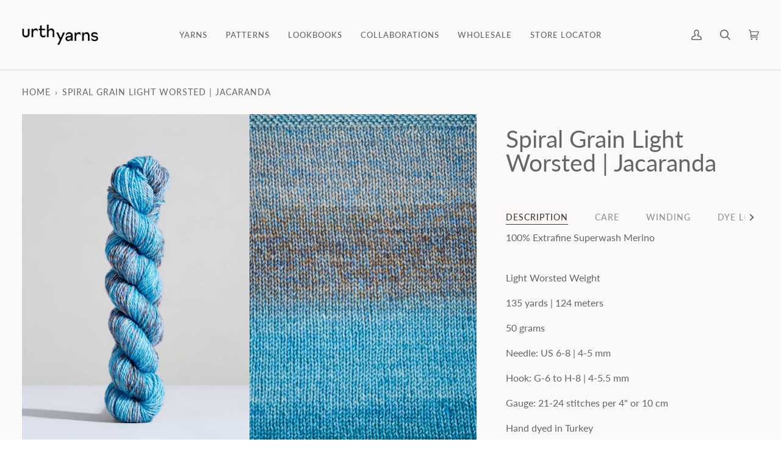

--- FILE ---
content_type: text/javascript
request_url: https://urthyarns.com/cdn/shop/t/2/assets/theme.js?v=173545367432604856301701586156
body_size: 44411
content:
/* 
* @license
* Pipeline Theme (c) Groupthought Themes
*
* The contents of this file should not be modified.
* add any minor changes to assets/custom.js
*
*/
!function(t,e,i,s,o,r,n,a,l,c,h){"use strict";function d(t){var e=Object.create(null);return t&&Object.keys(t).forEach((function(i){if("default"!==i){var s=Object.getOwnPropertyDescriptor(t,i);Object.defineProperty(e,i,s.get?s:{enumerable:!0,get:function(){return t[i]}})}})),e.default=t,Object.freeze(e)}var u=d(o);function p(t){const e=t.querySelectorAll("[data-modal]"),i=document.querySelector("[data-modal-container]");e.forEach((t=>{i.querySelector(`[id="${t.id}"]`)||i.appendChild(t)}))}function m(t){t.querySelectorAll(".float__wrapper").forEach((t=>{const e=t.querySelector("label"),i=t.querySelector("input, textarea");e&&i.addEventListener("keyup",(t=>{""!==t.target.value?e.classList.add("label--float"):e.classList.remove("label--float")})),i&&i.value&&i.value.length&&e.classList.add("label--float")}))}function y(t){t.querySelectorAll(".errors").forEach((t=>{t.setAttribute("tabindex","0"),t.setAttribute("aria-live","assertive"),t.setAttribute("role","alert")}))}function g(t){document.addEventListener("theme:resize",f.bind(null,t)),f(t)}function f(t){window.innerWidth>window.theme.sizes.small&&setTimeout((()=>{t.querySelectorAll(".lazypostload-desktop").forEach((t=>{t.style.visibility="visible"}))}),2e3)}function w(){const t={};return t.windowHeight=window.innerHeight,t.announcementHeight=S("#shopify-section-announcement"),t.footerHeight=S('[data-section-type*="footer"]'),t.menuHeight=S("[data-header-height]"),t.headerHeight=t.menuHeight+t.announcementHeight,t.logoHeight=function(){const t=S("[data-footer-logo]");return t>0?t+20:0}(),t.stickyHeader=document.querySelector('[data-header-sticky="sticky"]')?t.menuHeight:0,t.backfillHeight=S("[data-header-backfill]"),t}function v(){document.addEventListener("theme:resize",b),function(){const{windowHeight:t,announcementHeight:e,headerHeight:i,logoHeight:s,menuHeight:o,footerHeight:r,stickyHeader:n,backfillHeight:a}=w();document.documentElement.style.setProperty("--scrollbar-width",`${E()}px`),document.documentElement.style.setProperty("--footer-logo",`${s}px`),document.documentElement.style.setProperty("--full-screen",`${t}px`),document.documentElement.style.setProperty("--three-quarters",.75*t+"px"),document.documentElement.style.setProperty("--two-thirds",.66*t+"px"),document.documentElement.style.setProperty("--one-half",.5*t+"px"),document.documentElement.style.setProperty("--one-third",.33*t+"px"),document.documentElement.style.setProperty("--one-fifth",.2*t+"px"),document.documentElement.style.setProperty("--menu-height",`${o}px`),document.documentElement.style.setProperty("--announcement-height",`${e}px`),document.documentElement.style.setProperty("--header-height",`${i}px`),document.documentElement.style.setProperty("--footer-height",`${r}px`),document.documentElement.style.setProperty("--content-full",t-i-s/2+"px"),document.documentElement.style.setProperty("--menu-height-sticky",`${n}px`);let l=Math.abs(a-o)>1?`${o}px`:"auto";document.documentElement.style.setProperty("--menu-backfill-height",l)}()}function b(){const{windowHeight:t,announcementHeight:e,headerHeight:i,logoHeight:s,menuHeight:o,footerHeight:r,stickyHeader:n,backfillHeight:a}=w();document.documentElement.style.setProperty("--scrollbar-width",`${E()}px`),document.documentElement.style.setProperty("--full-screen",`${t}px`),document.documentElement.style.setProperty("--menu-height",`${o}px`),document.documentElement.style.setProperty("--announcement-height",`${e}px`),document.documentElement.style.setProperty("--header-height",`${i}px`),document.documentElement.style.setProperty("--footer-height",`${r}px`),document.documentElement.style.setProperty("--content-full",t-i-s/2+"px"),document.documentElement.style.setProperty("--menu-height-sticky",`${n}px`);let l=Math.abs(a-o)>1?`${o}px`:"auto";document.documentElement.style.setProperty("--menu-backfill-height",l)}function S(t){const e=document.querySelector(t);return e?e.clientHeight:0}function E(){const t=document.createElement("div");t.style.visibility="hidden",t.style.overflow="scroll",t.style.msOverflowStyle="scrollbar",document.body.appendChild(t);const e=document.createElement("div");t.appendChild(e);const i=t.offsetWidth-e.offsetWidth;return t.parentNode.removeChild(t),i}function L(t,e){let i=64,s=0;e.forEach((t=>{if(t.offsetHeight>s){const e=parseInt(window.getComputedStyle(t).marginTop)+parseInt(window.getComputedStyle(t).marginBottom);e>i&&(i=e),s=t.offsetHeight}}));const o=t.querySelectorAll("[data-overflow-background]");[t,...o].forEach((t=>{t.style.setProperty("min-height",`calc(${s+i}px + var(--menu-height))`)}))}function T(t){let e=document.querySelector("[data-footer-logo]")?document.querySelector("[data-footer-logo]").clientHeight+20:0;const i=document.querySelector("#MainContent .shopify-section:last-child [data-section-id]"),s=i?i.getAttribute("data-section-id"):null;if((null!==s&&t.getAttribute("data-section-id")!==s||!i)&&(e=0),window.innerWidth<window.theme.sizes.medium){return void t.querySelectorAll("[data-overflow-frame]").forEach((t=>{const e=t.querySelectorAll("[data-overflow-content]");L(t,e)}))}const o=document.createElement("div");t.prepend(o),o.style.display="none",o.style.width=getComputedStyle(t).getPropertyValue("--outer");const r=2*parseInt(getComputedStyle(o).getPropertyValue("width"));t.firstChild.remove();let n=0;const a=t.querySelectorAll("[data-overflow-frame]");t.querySelectorAll("[data-overflow-content]").forEach((t=>{t.offsetHeight>n&&(n=t.offsetHeight)}));[...a,...t.querySelectorAll("[data-overflow-background]")].forEach((t=>{t.style.setProperty("min-height",`${n+r}px`)})),t.style.setProperty("min-height",`${n+r+2+e}px`)}function k(t){const i=t.querySelectorAll(".js-overflow-container");if(i){i.forEach((t=>{const e=t.querySelectorAll(".js-overflow-content");L(t,e),document.addEventListener("theme:resize",(()=>{L(t,e)}))}));const s=t.querySelectorAll("[data-slideshow-wrapper]");s.length&&s.forEach((t=>{const i=e.data(t);void 0!==i&&i.reloadCells()}))}const s=t.querySelectorAll("[data-overflow-wrapper]");s&&s.forEach((t=>{T(t),document.addEventListener("theme:resize",(()=>{T(t)}))}))}function A(t,e){let i;return(...s)=>{clearTimeout(i),i=setTimeout((()=>t.apply(this,s)),e)}}window.theme=window.theme||{},window.theme.sizes={small:480,medium:768,large:1100,widescreen:1400},window.theme.keyboardKeys={TAB:9,ENTER:13,ESCAPE:27,SPACE:32,LEFTARROW:37,RIGHTARROW:39};let q=window.innerWidth,C=window.innerHeight;let x=window.pageYOffset,P=null,$=null,_=null,H=null,M=0;function I(t){let e=t.target;t.detail&&t.detail instanceof Element&&(e=t.detail),i.disableBodyScroll(e),document.documentElement.setAttribute("data-scroll-locked","")}function D(){if(M=setTimeout((()=>{document.body.removeAttribute("data-drawer-closing")}),20),document.body.hasAttribute("data-drawer-closing"))return document.body.removeAttribute("data-drawer-closing"),void(M&&clearTimeout(M));document.body.setAttribute("data-drawer-closing",""),document.documentElement.removeAttribute("data-scroll-locked"),i.clearAllBodyScrollLocks()}window.addEventListener("resize",A((function(){document.dispatchEvent(new CustomEvent("theme:resize",{bubbles:!0})),q!==window.innerWidth&&(document.dispatchEvent(new CustomEvent("theme:resize:width",{bubbles:!0})),q=window.innerWidth),C!==window.innerHeight&&(document.dispatchEvent(new CustomEvent("theme:resize:height",{bubbles:!0})),C=window.innerHeight)}),50)),function(){let t;window.addEventListener("scroll",(function(){t&&window.cancelAnimationFrame(t),t=window.requestAnimationFrame((function(){!function(){const t=window.pageYOffset;t>x?($=!0,P=!1):t<x?($=!1,P=!0):(P=null,$=null),x=t,document.dispatchEvent(new CustomEvent("theme:scroll",{detail:{up:P,down:$,position:t},bubbles:!1})),P&&!_&&document.dispatchEvent(new CustomEvent("theme:scroll:up",{detail:{position:t},bubbles:!1})),$&&!H&&document.dispatchEvent(new CustomEvent("theme:scroll:down",{detail:{position:t},bubbles:!1})),H=$,_=P}()}))}),{passive:!0}),window.addEventListener("theme:scroll:lock",I),window.addEventListener("theme:scroll:unlock",D)}(),window.addEventListener("load",(()=>{v(),m(document),y(document),p(document),k(document),g(document),window.theme.settings.animate_scroll&&t.refresh()})),document.addEventListener("shopify:section:load",(e=>{const i=e.target;m(i),y(i),p(i),k(i),g(i),window.theme.settings.animate_scroll&&t.refresh()})),document.addEventListener("shopify:section:reorder",(()=>{document.dispatchEvent(new CustomEvent("theme:header:check",{bubbles:!1}))}));const B=(t,e=!1,i="block")=>{t&&(e?t.style.removeProperty("display"):t.style.display=i)};function W(t){this.status=t.status||null,this.headers=t.headers||null,this.json=t.json||null,this.body=t.body||null}W.prototype=Error.prototype;const F="data-scrollbar-slider",O="[data-scrollbar-arrow-prev]",N="[data-scrollbar-arrow-next]",z="is-hidden",R=200;let V=class{init(){this.arrowNext&&this.arrowPrev&&(window.isRTL?this.togglePrevArrow():this.toggleNextArrow(),this.events())}resize(){document.addEventListener("theme:resize",(()=>{window.isRTL?this.togglePrevArrow():this.toggleNextArrow()}))}events(){this.arrowNext.addEventListener("click",(t=>{t.preventDefault(),this.goToNext()})),this.arrowPrev.addEventListener("click",(t=>{t.preventDefault(),this.goToPrev()})),this.scrollbar.addEventListener("scroll",(()=>{this.togglePrevArrow(),this.toggleNextArrow()}))}goToNext(){const t=this.scrollbar.getBoundingClientRect().width/2+this.scrollbar.scrollLeft;this.move(t),this.arrowPrev.classList.remove(z),this.toggleNextArrow()}goToPrev(){const t=this.scrollbar.scrollLeft-this.scrollbar.getBoundingClientRect().width/2;this.move(t),this.arrowNext.classList.remove(z),this.togglePrevArrow()}toggleNextArrow(){setTimeout((()=>{window.isRTL?this.arrowNext.classList.toggle(z,0===this.scrollbar.scrollLeft):this.arrowNext.classList.toggle(z,Math.round(this.scrollbar.scrollLeft+this.scrollbar.getBoundingClientRect().width+1)>=this.scrollbar.scrollWidth)}),R)}togglePrevArrow(){setTimeout((()=>{window.isRTL?this.arrowPrev.classList.toggle(z,Math.abs(this.scrollbar.scrollLeft)+this.scrollbar.getBoundingClientRect().width+1>=this.scrollbar.scrollWidth):this.arrowPrev.classList.toggle(z,this.scrollbar.scrollLeft<=0)}),R)}scrollToVisibleElement(){[].forEach.call(this.scrollbar.children,(t=>{t.addEventListener("click",(e=>{("a"===e.target.tagName.toLowerCase()||e.currentTarget&&"a"===e.currentTarget.tagName.toLowerCase()||e.currentTarget&&e.currentTarget.querySelector("a"))&&e.preventDefault(),this.move(t.offsetLeft-t.clientWidth)}))}))}move(t){this.scrollbar.scrollTo({top:0,left:t,behavior:"smooth"})}constructor(t){this.scrollbar=t,this.arrowNext=this.scrollbar.parentNode.querySelector(N),this.arrowPrev=this.scrollbar.parentNode.querySelector(O),this.init(),this.resize(),this.scrollbar.hasAttribute(F)&&this.scrollToVisibleElement()}};const j="[data-sibling-inner]";let U=class{init(){this.siblings.forEach((t=>{new V(t)}))}constructor(t){this.siblings=t.querySelectorAll(j),this.init()}};const J={onLoad(){new U(this.container)}},K={expires:7,path:"/",domain:window.location.hostname};let Y=class{write(t){document.cookie=`${this.options.name}=${t}; expires=${this.options.expires}; path=${this.options.path}; domain=${this.options.domain}`}read(){let t=[];const e=document.cookie.split("; ").find((t=>t.startsWith(this.options.name)));if(-1!==document.cookie.indexOf("; ")&&e){const e=document.cookie.split("; ").find((t=>t.startsWith(this.options.name))).split("=")[1];null!==e&&(t=e.split(","))}return t}destroy(){document.cookie=`${this.options.name}=null; expires=${this.options.expires}; path=${this.options.path}; domain=${this.options.domain}`}remove(t){const e=this.read(),i=e.indexOf(t);-1!==i&&(e.splice(i,1),this.write(e))}constructor(t={}){this.options={...K,...t}}};const G=4,X=10,Q="[data-recently-viewed-products]",Z="data-limit",tt="[data-recent-link-tab]",et="[data-recent-wrapper]",it="[data-recently-viewed-tab]",st="[data-tabs-holder-scroll]",ot="[data-api-content]",rt="data-minimum",nt="hide",at="section-without-title--skip",lt={expires:90,name:"shopify_recently_viewed"},ct=[],ht=[];const dt={onLoad(){ct[this.id]=new class{renderProducts(){const t=this.cookie.read(),e=[];let i=0;if(t.length>0){for(let s=0;s<t.length;s++){const o=t[s];if(ht.includes(o))continue;const r=`${window.theme.routes.root_url}products/${o}?section_id=api-product-grid-item`;if(e.push(r),i++,i===this.howManyToShow||i===t.length-1)break}if(e.length>0&&e.length>=this.minimum){this.container.classList.remove(nt),this.recentViewedLink&&this.recentViewedLink.previousElementSibling&&(this.tabsHolderScroll.classList.remove(nt),this.container.classList.add(at));const t=e.map((t=>fetch(t,{mode:"no-cors"}).then(this.handleErrors))),i=[];Promise.allSettled(t).then((t=>Promise.all(t.map((async t=>{"fulfilled"===t.status&&i.push(await t.value.text())}))))).then((()=>{i.forEach((t=>{const e=document.createElement("div"),i=document.createElement("div");e.innerHTML=t,i.classList.add("product-grid-slide"),i.setAttribute("data-carousel-slide",null),i.setAttribute("data-item",null),i.innerHTML=e.querySelector(ot).innerHTML,this.wrapper.appendChild(i)})),new U(this.container)})).then((()=>{B(this.wrapper,!0),this.container.dispatchEvent(new CustomEvent("theme:recent-products:added",{bubbles:!0}))}))}else if(this.recentViewedTab){const t=Array.prototype.filter.call(this.recentViewedTab.parentNode.children,(t=>t!==this.recentViewedTab)).length>1;this.recentViewedLink&&this.recentViewedLink.previousElementSibling&&(this.tabsHolderScroll.classList.add(nt),this.container.classList.remove(at)),t||this.container.classList.add(nt)}else this.container.classList.add(nt)}}handleErrors(t){return t.ok?t:t.text().then((function(e){throw new W({status:t.statusText,headers:t.headers,text:e})}))}constructor(t){this.container=t.container,this.cookie=new Y(lt),this.wrapper=this.container.querySelector(Q),null!==this.wrapper&&(this.howManyToShow=parseInt(this.container.querySelector(et).getAttribute(Z))||G,this.minimum=parseInt(this.container.querySelector(et).getAttribute(rt)),this.recentViewedTab=this.container.querySelector(it),this.recentViewedLink=this.container.querySelector(tt),this.tabsHolderScroll=this.container.querySelector(st),this.renderProducts())}}(this)}};function ut(t){return t.replace(/http(s)?:/,"")}function pt(){this.entries=[]}function mt(t,e){yt(t);var i=function(t,e){yt(t),function(t){if(!Array.isArray(t))throw new TypeError(t+" is not an array.");if(0===t.length)throw new Error(t+" is empty.");if(!t[0].hasOwnProperty("name"))throw new Error(t[0]+"does not contain name key.");if("string"!=typeof t[0].name)throw new TypeError("Invalid value type passed for name of option "+t[0].name+". Value should be string.")}(e);var i=[];return e.forEach((function(e){for(var s=0;s<t.options.length;s++){if((t.options[s].name||t.options[s]).toLowerCase()===e.name.toLowerCase()){i[s]=e.value;break}}})),i}(t,e);return function(t,e){return yt(t),function(t){if(Array.isArray(t)&&"object"==typeof t[0])throw new Error(t+"is not a valid array of options.")}(e),t.variants.filter((function(t){return e.every((function(e,i){return t.options[i]===e}))}))[0]||null}(t,i)}function yt(t){if("object"!=typeof t)throw new TypeError(t+" is not an object.");if(0===Object.keys(t).length&&t.constructor===Object)throw new Error(t+" is empty.")}pt.prototype.add=function(t,e,i){this.entries.push({element:t,event:e,fn:i}),t.addEventListener(e,i)},pt.prototype.removeAll=function(){this.entries=this.entries.filter((function(t){return t.element.removeEventListener(t.event,t.fn),!1}))};var gt='[name="id"]',ft='[name="selling_plan"]',wt='[name^="options"]',vt='[name="quantity"]',bt='[name^="properties"]';const St={};function Et(t={}){if(t.type||(t.type="json"),t.url)return St[t.url]?St[t.url]:function(t,e){const i=new Promise(((i,s)=>{"text"===e?fetch(t).then((t=>t.text())).then((t=>{i(t)})).catch((t=>{s(t)})):function(t,e,i){let s=document.getElementsByTagName("head")[0],o=!1,r=document.createElement("script");r.src=t,r.onload=r.onreadystatechange=function(){o||this.readyState&&"loaded"!=this.readyState&&"complete"!=this.readyState?i():(o=!0,e())},s.appendChild(r)}(t,(function(){i()}),(function(){s()}))}));return St[t]=i,i}(t.url,t.type);if(t.json)return St[t.json]?Promise.resolve(St[t.json]):window.fetch(t.json).then((t=>t.json())).then((e=>(St[t.json]=e,e)));if(t.name){const e="".concat(t.name,t.version);return St[e]?St[e]:function(t){const e="".concat(t.name,t.version),i=new Promise(((e,i)=>{try{window.Shopify.loadFeatures([{name:t.name,version:t.version,onLoad:t=>{!function(t,e,i){i?e(i):t()}(e,i,t)}}])}catch(t){i(t)}}));return St[e]=i,i}(t)}return Promise.reject()}const Lt="[data-swapper-wrapper]",Tt="[data-swapper-target]",kt="data-swapper-hover";let At={};function qt(t){At[t.id]=[];t.querySelectorAll(Lt).forEach((e=>{At[t.id].push(new class{init(){this.hovers.forEach((t=>{t.addEventListener("mouseenter",function(){const e=t.getAttribute(kt);this.target.innerHTML=`${e}`}.bind(this))})),this.hovers.forEach((t=>{t.addEventListener("mouseleave",function(){this.target.innerHTML=this.deafaultContent}.bind(this))})),this.hovers.forEach((t=>{t.addEventListener("click",function(){const e=t.getAttribute(kt);this.deafaultContent=`${e}`}.bind(this))}))}constructor(t){this.container=t,this.target=this.container.querySelector(Tt),this.hovers=this.container.querySelectorAll(`[${kt}]`),this.target&&this.hovers.length&&(this.deafaultContent=this.target.innerHTML,this.init())}}(e))}))}const Ct={onLoad(){qt(this.container)}},xt={color:"ash"},Pt="data-swatch",$t="[data-grid-item]",_t="data-grid-image-default",Ht="data-grid-image-target",Mt="data-swatch-image",It="data-swatch-image-id",Dt="data-swatch-variant",Bt="[data-grid-swatches]",Wt="[data-swatch-template]",Ft="data-swatch-handle",Ot="data-swatch-label",Nt="is-fade";let zt=class extends HTMLElement{init(){this.setStyles(),this.variant&&this.outer&&this.outer.addEventListener("theme:upsell:media",(t=>{t&&t.detail&&t.detail.media&&(this.media=t.detail.media)}))}setStyles(){this.colorMatch.hex&&this.element.style.setProperty("--swatch",`${this.colorMatch.hex}`),this.colorMatch.path&&(this.element.style.setProperty("background-image",`url(${this.colorMatch.path})`),this.element.style.setProperty("background-size","cover"))}replaceImage(){if(this.imageReplace&&this.imageSlide&&this.imageId){if(this.imageSlide.hasAttribute(Ht)&&this.imageSlide.getAttribute(Ht)!==this.imageId){this.imageSlide.classList.add(Nt);const t=1e3*parseFloat(window.getComputedStyle(this.imageSlide).getPropertyValue("animation-duration"));setTimeout((()=>{this.imageSlide.classList.remove(Nt)}),t)}this.imageSlide.setAttribute(Ht,this.imageId),this.imageSlide.style.setProperty("background-color","#fff"),this.imageSlide.hasAttribute(_t)||this.imageSlide.setAttribute(_t,window.getComputedStyle(this.imageSlide).backgroundImage),this.imageSlide.style.setProperty("background-image",this.imageReplace)}}constructor(){super(),this.element=this.querySelector(`[${Pt}]`),this.colorString=this.element.getAttribute(Pt),this.image=this.element.getAttribute(Mt),this.imageId=this.element.getAttribute(It),this.variant=this.element.getAttribute(Dt),this.outer=this.element.closest($t),this.media=null,this.imageSlide=null,this.imageDefault=null,this.stopSlideAnimation=!1;const t=new class{getColor(){return this.match}init(){return Et({json:window.theme.assets.swatches}).then((t=>this.matchColors(t,this.settings.color))).catch((t=>{console.log("failed to load swatch colors script"),console.log(t)}))}matchColors(t,e){let i="#E5E5E5",s=null;const o=window.theme.assets.base||"/",r=e.toLowerCase().replace(/\s/g,""),n=t.colors;if(n){const t=t=>Object.keys(t).toString().toLowerCase().replace(/\s/g,"")===r,e=n.findIndex(t);if(e>-1){const t=Object.values(n[e])[0],r=t.toLowerCase();r.includes(".jpg")||r.includes(".jpeg")||r.includes(".png")||r.includes(".svg")?(s=`${o}${encodeURIComponent(t)}`,i="#888888"):i=t}}return{color:this.settings.color,path:s,hex:i}}constructor(t={}){this.settings={...xt,...t},this.match=this.init()}}({color:this.colorString});t.getColor().then((t=>{this.colorMatch=t,this.init()}))}};function Rt(t){t.querySelectorAll(Bt).forEach((t=>{new class{init(){this.wrap.innerHTML="",this.swatches.forEach(((t,e)=>{let i=this.product.variants.find((e=>e.options.includes(t)));const s=i.featured_media?i.featured_media.preview_image.src:"",o=i.featured_media?i.featured_media.id:"",r=Math.floor(9999*Math.random());this.wrap.innerHTML+=u.render(this.template,{color:t,uniq:`${this.product.id}-${i.id}-${r}`,variant:i.id,product_id:this.product.id,image_id:o,image:s,index:e})})),new V(this.wrap)}constructor(t){this.template=document.querySelector(Wt).innerHTML,this.wrap=t,this.handle=t.getAttribute(Ft);const e=t.getAttribute(Ot).trim().toLowerCase();(function(t){const e=`${window.theme.routes.root_url}products/${t}.js`;return window.fetch(e).then((t=>t.json())).catch((t=>{console.error(t)}))})(this.handle).then((t=>{this.product=t,this.colorOption=t.options.find((function(t){return t.name.toLowerCase()===e||null})),this.colorOption&&(this.swatches=this.colorOption.values,this.init())}))}}(t)}))}const Vt={onLoad(){Rt(this.container),qt(this.container)}},jt="[data-custom-scrollbar-items]",Ut="[data-custom-scrollbar]",Jt="[data-custom-scrollbar-track]",Kt="hide",Yt={};let Gt=class{events(){this.holderItems.addEventListener("scroll",this.calculatePosition.bind(this)),this.holderItems.addEventListener("theme:carousel:scroll",this.calculatePosition.bind(this)),document.addEventListener("theme:resize:width",this.calculateTrackWidth.bind(this)),document.addEventListener("theme:resize:width",this.calculatePosition.bind(this))}calculateTrackWidth(){const t=document.createElement("div");this.holderItems.prepend(t),t.style.display="none",t.style.width=getComputedStyle(this.holderItems).getPropertyValue("--outer");const e=parseInt(getComputedStyle(t).getPropertyValue("width"));this.holderItems.firstChild.remove(),this.scrollbarWidth=0===this.scrollbar.clientWidth?this.scrollbar.parentNode.getBoundingClientRect().width:this.scrollbar.clientWidth,setTimeout((()=>{const t=this.children[0].clientWidth,i=Number(getComputedStyle(this.children[0]).marginRight.replace("px","")),s=Number(getComputedStyle(this.children[0]).marginLeft.replace("px",""));this.scrollWidth=this.children.length*(t+i+s)+e-i,this.trackWidth=(this.scrollbarWidth+e)/this.scrollWidth*100,this.trackWidth=this.trackWidth<5?5:this.trackWidth,this.scrollbar.style.setProperty("--track-width",`${this.trackWidth}%`);const o=Math.ceil(this.trackWidth)>=100;this.scrollbar.classList.toggle(Kt,o)}),100)}calculatePosition(){let t=this.holderItems.scrollLeft/(this.holderItems.scrollWidth-this.holderItems.clientWidth);t*=this.scrollbar.clientWidth-this.scrollbarTrack.clientWidth,t=t<0?0:t,t=isNaN(t)?0:t,this.scrollbar.style.setProperty("--position",`${Math.round(t)}px`),document.dispatchEvent(new CustomEvent("theme:scrollbar:scroll",{bubbles:!0,detail:{holder:this.holderItems}}))}constructor(t,e=null){this.holderItems=t.querySelector(jt),this.scrollbar=t.querySelector(Ut),this.scrollbarTrack=t.querySelector(Jt),this.trackWidth=0,this.scrollWidth=0,this.scrollbar&&this.holderItems&&(this.children=e||this.holderItems.children,this.events(),this.calculateTrackWidth())}};const Xt={onLoad(){Yt[this.id]=new Gt(this.container)}},Qt="[data-carousel]",Zt="data-carousel-progress",te="[data-carousel-slide]",ee="[data-grid-slide]",ie="[data-wrapper]",se="[data-carousel-track]",oe="data-options",re="data-custom-scrollbar-items",ne=".flickity-button.previous",ae=".flickity-button.next",le="data-recently-viewed-products",ce="data-related-products",he="[data-section-id]",de="wrapper--full",ue="not-moved-arrows",pe="hide",me="flickity-enabled",ye="hidden-arrows",ge="flickity-static",fe=112;let we=class extends HTMLElement{connectedCallback(){this.carousel=this.container.querySelector(Qt),this.carouselTrack=this.container.querySelector(se),this.wrapper=this.container.closest(ie),this.section=this.container.closest(he),this.slidesVisible=null,this.carouselInstance=null,this.carouselPrev=null,this.carouselNext=null,this.customOptions={},this.toggleWrapperModifierEvent=()=>this.toggleWrapperModifier(),this.carousel&&this.carousel.hasAttribute(le)?this.section.addEventListener("theme:recent-products:added",(()=>{this.init()})):this.carousel&&this.carousel.hasAttribute(ce)?this.section.addEventListener("theme:related-products:added",(()=>{this.init()})):this.init()}init(){this.carousel&&(this.slidesTotal=this.carousel.querySelectorAll(te).length,this.getGridLayout(),this.trackVisibleSlides(),this.carousel.hasAttribute(oe)&&(this.customOptions=JSON.parse(decodeURIComponent(this.carousel.getAttribute(oe)))),this.initCarousel(),this.calculatedArrowsTopPosition(),this.toggleWrapperModifier(),document.addEventListener("theme:resize:width",this.toggleWrapperModifierEvent),this.carousel.hasAttribute(Zt)&&this.progressBarCalculate(),this.carousel.hasAttribute(re)&&new Gt(this.container))}initCarousel(){this.options={accessibility:!0,contain:!0,freeScroll:!0,prevNextButtons:!0,wrapArround:!1,groupCells:!1,autoPlay:!1,pageDots:!1,cellAlign:window.isRTL?"right":"left",rightToLeft:window.isRTL,dragThreshold:10,arrowShape:{x0:10,x1:60,y1:50,x2:65,y2:45,x3:20},on:{resize:()=>{this.toggleArrows(),this.calculatedArrowsTopPosition(),setTimeout((()=>{this.visibleSlides()}),100)}},...this.customOptions},this.carouselInstance=new s(this.carousel,this.options),this.carouselPrev=this.carousel.querySelector(ne),this.carouselNext=this.carousel.querySelector(ae),this.container.addEventListener("theme:tab:change",(()=>{this.carouselInstance.resize(),this.carouselPrev=this.carousel.querySelector(ne),this.carouselNext=this.carousel.querySelector(ae)})),this.carouselInstance.on("dragStart",(()=>{this.carouselInstance.slider.style.pointerEvents="none",this.containDrag()})),this.carouselInstance.on("dragEnd",(()=>{this.carouselInstance.slider.style.pointerEvents="auto",this.containDrag()})),this.carouselInstance.on("change",(t=>this.lockArrows(t))),setTimeout((()=>{this.visibleSlides()}),100),Shopify.designMode&&setTimeout((()=>{this.carouselInstance.options.watchCSS&&!this.carousel.classList.contains(me)?(this.carouselInstance.destroy(),this.carouselInstance=new s(this.carousel,this.options),this.carouselInstance.resize(),this.carouselPrev=this.carousel.querySelector(ne),this.carouselNext=this.carousel.querySelector(ae)):this.carouselInstance.resize()}),10),this.carousel.classList.toggle(ge,this.smallItems===this.carousel.querySelectorAll(te).length),Rt(this.container),new U(this.container)}calculatedArrowsTopPosition(){const t=this.container.querySelector(ee);if(t){const e=t.offsetHeight/2;this.carousel.style.setProperty("--buttons-top",`${e}px`)}}toggleWrapperModifier(){if(!this.wrapper)return;const t=Number(getComputedStyle(document.documentElement).getPropertyValue("--scrollbar-width").replace("px","")),e=this.wrapper.clientWidth;this.wrapperWidthWithGutter=e+fe+t,this.wrapper.classList.toggle(de,this.wrapperWidthWithGutter>=window.innerWidth),this.section.classList.toggle(ue,!(this.wrapperWidthWithGutter>=window.innerWidth))}progressBarCalculate(){null!==this.carouselInstance&&this.carouselTrack&&this.carouselInstance.on("scroll",(t=>{t=100*Math.max(0,Math.min(1,t))+"%",this.carouselTrack.style.width=t}))}getGridLayout(){this.largeItems=Number(getComputedStyle(this.carousel).getPropertyValue("--grid-large-items"))||3,this.mediumItems=Number(getComputedStyle(this.carousel).getPropertyValue("--grid-medium-items"))||this.largeItems,this.smallItems=Number(getComputedStyle(this.carousel).getPropertyValue("--grid-small-items"))||this.mediumItems||this.largeItems}visibleSlides(){if(!this.carousel)return;this.getGridLayout();const t=this.carousel.clientWidth||this.carouselInstance.size.width,e=null!==this.carouselInstance&&this.carouselInstance.selectedElement?this.carouselInstance.selectedElement.clientWidth:this.carousel.querySelector(te).clientWidth,i=null!==this.carouselInstance&&this.carouselInstance.slides?this.carouselInstance.slides.length:this.carousel.querySelectorAll(te).length,s=Math.floor(t/e);this.section.classList.remove(ye),this.carouselPrev&&this.carouselNext&&(this.carouselPrev.classList.remove(pe),this.carouselNext.classList.remove(pe)),window.innerWidth>window.theme.sizes.large&&!this.options.groupCells&&s<=this.largeItems&&i<=this.largeItems&&this.carouselPrev&&this.carouselNext&&this.hideArrows(),window.innerWidth>=window.theme.sizes.medium&&window.innerWidth<=window.theme.sizes.large&&!this.options.groupCells&&s<=this.mediumItems&&i<=this.mediumItems&&this.carouselPrev&&this.carouselNext&&this.hideArrows(),window.innerWidth<window.theme.sizes.medium&&!this.options.groupCells&&s<=this.smallItems&&i<=this.smallItems&&this.carouselPrev&&this.carouselNext&&this.hideArrows()}trackVisibleSlides(){const t=window.matchMedia(`(max-width: ${window.theme.sizes.medium-1}px)`),e=window.matchMedia(`(min-width: ${window.theme.sizes.medium}px) and (max-width: ${window.theme.sizes.large-1}px)`),i=window.matchMedia(`(min-width: ${window.theme.sizes.large}px)`);t.addEventListener("change",(t=>{!t.matches||(this.slidesVisible=this.smallItems)})),!t.matches||(this.slidesVisible=this.smallItems),e.addEventListener("change",(t=>{!t.matches||(this.slidesVisible=this.mediumItems)})),!e.matches||(this.slidesVisible=this.mediumItems),i.addEventListener("change",(t=>{!t.matches||(this.slidesVisible=this.largeItems)})),!i.matches||(this.slidesVisible=this.largeItems)}containDrag(){const t=this.slidesTotal-this.slidesVisible;this.carouselInstance.selectedIndex>=t&&(this.carouselInstance.select(t),this.lockArrows(this.carouselInstance.selectedIndex))}lockArrows(t){if(this.options.wrapAround||this.options.groupCells)return;const e=parseInt(t),i=this.slidesTotal-this.slidesVisible;this.carouselNext.disabled=e>=i}showArrows(){this.carouselPrev.classList.remove(pe),this.carouselNext.classList.remove(pe),this.section.classList.remove(ye)}hideArrows(){this.carouselPrev.classList.add(pe),this.carouselNext.classList.add(pe),this.section.classList.add(ye)}toggleArrows(){this.carouselPrev&&this.carouselNext&&(this.carouselPrev.disabled&&this.carouselNext.disabled?this.hideArrows():this.showArrows())}constructor(){super(),this.container=this}};function ve(t,e){e=e||{},t.focus(),void 0!==e.className&&t.classList.add(e.className),t.addEventListener("blur",(function i(s){s.target.removeEventListener(s.type,i),void 0!==e.className&&t.classList.remove(e.className)}))}function be(t){return t=t||{},Array.prototype.slice.call(document.querySelectorAll('a[href^="#"]')).filter((function(e){if("#"===e.hash||""===e.hash)return!1;if(t.ignore&&e.matches(t.ignore))return!1;if(i=e.hash.substr(1),null===document.getElementById(i))return!1;var i,s=document.querySelector(e.hash);return!!s&&(e.addEventListener("click",(function(){ve(s,t)})),!0)}))}customElements.get("flickity-carousel")||customElements.define("flickity-carousel",we);var Se={};function Ee(t,e){e=e||{};var i=function(t){return Array.prototype.slice.call(t.querySelectorAll("[tabindex],[draggable],a[href],area,button:enabled,input:not([type=hidden]):enabled,object,select:enabled,textarea:enabled[data-focus-element]")).filter((function(t){return Boolean(t.offsetWidth||t.offsetHeight||t.getClientRects().length)}))}(t),s=e.elementToFocus||t,o=i[0],r=i[i.length-1];Le(),Se.focusin=function(e){t!==e.target&&!t.contains(e.target)&&o&&o===e.target&&o.focus(),e.target!==t&&e.target!==r&&e.target!==o||document.addEventListener("keydown",Se.keydown)},Se.focusout=function(){document.removeEventListener("keydown",Se.keydown)},Se.keydown=function(e){9===e.keyCode&&(e.target!==r||e.shiftKey||(e.preventDefault(),o.focus()),e.target!==t&&e.target!==o||!e.shiftKey||(e.preventDefault(),r.focus()))},document.addEventListener("focusout",Se.focusout),document.addEventListener("focusin",Se.focusin),ve(s,e)}function Le(){document.removeEventListener("focusin",Se.focusin),document.removeEventListener("focusout",Se.focusout),document.removeEventListener("keydown",Se.keydown)}const Te=(t,e)=>{let i,s;return function o(...r){const n=Date.now();s=clearTimeout(s),!i||n-i>=e?(t.apply(null,r),i=n):s=setTimeout(o.bind(null,...r),e-(n-i))}},ke="[data-size-button]",Ae="[data-media-slide]",qe="is-expanded";let Ce=class{init(){this.sizeButtons.forEach((t=>{t.addEventListener("click",(()=>{t.classList.toggle(qe),t.closest(Ae).classList.toggle(qe)}))}))}constructor(t){this.container=t,this.sizeButtons=this.container.querySelectorAll(ke),this.sizeButtons.length>0&&this.init()}};const xe="data-upsell",Pe="data-upsell-holder",$e="[data-product-upsell-ajax]",_e="[data-upsell-modal]",He="[data-drawer-scrolls]",Me="[data-upsell-modal-template]",Ie="[data-upsell-head]",De="[data-upsell-form-area]",Be="[data-toggle-button]",We="[data-media-slide]",Fe="[data-media-id]",Oe="[data-add-inside-cart]",Ne="data-add-inside-cart",ze="data-popup-",Re='button, [href], select, textarea, [tabindex]:not([tabindex="-1"])',Ve="hide",je="is-active",Ue="is-expanded",Je="loading",Ke=250,Ye=400;let Ge=class extends HTMLElement{static get observedAttributes(){return[xe]}attributeChangedCallback(t,e,i){e&&(this.disconnectedCallback(),this.connectedCallback())}connectedCallback(){if(this.upsellHolder=this.container.querySelector(`[${Pe}]`),this.modalCloseEvent=()=>this.modalClose(),this.clickUpsellEvent=t=>this.clickUpsellButton(t),this.upsellHolder){if(this.modalTemplate=this.upsellHolder.querySelector(Me),this.modal=document.querySelector(_e),this.modalID=this.upsellHolder.getAttribute(Pe),this.modalContent=null,this.modalScroll=null,this.scrollLockEnable=!0,this.windowH=window.innerHeight,this.triggerButton=this.upsellHolder.querySelector(`[${ze}${this.modalID}]`),this.handle=this.triggerButton?this.triggerButton.getAttribute(`${ze}${this.modalID}`):null,this.isCartItem=!!this.triggerButton&&Boolean(this.triggerButton.closest(Oe)),this.modalTemplate&&!this.modal){const t=this.modalTemplate.innerHTML,e=document.createElement("div");e.innerHTML=t,this.modalHtml=e.querySelector(_e),document.body.appendChild(this.modalHtml),this.modal=document.querySelector(_e)}this.modalTemplate&&this.triggerButton&&this.triggerButton.addEventListener("click",this.clickUpsellEvent)}}clickUpsellButton(t){t.preventDefault(),this.modal&&this.modalID&&(this.modal.id=this.modalID),this.modal&&(this.isCartItem?this.modal.setAttribute(Ne,""):this.modal.removeAttribute(Ne)),document.documentElement.hasAttribute("data-scroll-locked")&&(this.scrollLockEnable=!1),this.container.classList.add(Je),this.getUpsellHTML()}getUpsellHTML(){window.fetch(`${window.theme.routes.root_url}products/${this.handle}?section_id=api-product-upsell`).then(this.handleErrors).then((t=>t.text())).then((t=>{const e=document.createElement("div");e.innerHTML=t,this.modalContent=this.modal.querySelector($e),this.modalContent.innerHTML=e.querySelector("[data-api-content]").innerHTML,this.modalScroll=this.modal.querySelector(He);const i=this.modalContent.querySelector(Fe);if(i){const t=document.createElement("div");t.innerHTML=i.parentElement.innerHTML,this.upsellHolder.dispatchEvent(new CustomEvent("theme:upsell:media",{bubbles:!0,detail:{media:t}}))}this.modalCreate(),this.container.classList.remove(Je)}))}modalCreate(){r.show(this.modalID,{onShow:(t,e,i)=>{this.upsellHead=t.querySelector(Ie),this.upsellFormArea=t.querySelector(De),this.toggleButton=t.querySelector(Be),this.toggleForm("loading"),document.addEventListener("theme:resize",Te((()=>{this.toggleForm("resize")}),500)),this.clickEventToggleForm();const s=t.querySelector(Re);Ee(t,{elementToFocus:s}),this.modal.addEventListener("theme:upsell:close",this.modalCloseEvent),document.dispatchEvent(new CustomEvent("theme:scroll:lock",{bubbles:!0,detail:this.modalScroll})),new Ce(this.modal)},onClose:(t,e,i)=>{t.querySelectorAll(We).forEach((t=>{t.dispatchEvent(new CustomEvent("pause"))})),Le(),e.focus(),this.modal.removeEventListener("theme:upsell:close",this.modalCloseEvent),this.scrollLockEnable?document.dispatchEvent(new CustomEvent("theme:scroll:unlock",{bubbles:!0})):this.scrollLockEnable=!0}})}modalClose(){r.close(this.modalID)}handleErrors(t){return t.ok?t:t.json().then((function(e){throw new W({status:t.statusText,headers:t.headers,json:e})}))}toggleForm(t){this.windowH===window.innerHeight&&"resize"===t||(this.toggleButton.classList.contains(Ve)||this.toggleButton.classList.add(Ve),this.upsellFormArea.classList.contains(Ue)||this.upsellFormArea.classList.add(Ue),"resize"===t&&(this.upsellFormArea.classList.add(Ue),this.toggleButton.classList.add(Ve),this.windowH=window.innerHeight),setTimeout((()=>{const e=window.innerHeight-this.upsellHead.offsetHeight-this.upsellFormArea.offsetHeight,i=e<Ke;e<Ye&&e>Ke||i?(this.toggleButton.classList.remove(Ve),this.toggleButton.classList.add(je)):this.toggleButton.classList.add(Ve),i?("loading"===t&&(this.upsellFormArea.classList.add(Je),setTimeout((()=>{this.upsellFormArea.classList.remove(Je)}),50)),this.upsellFormArea.classList.remove(Ue),this.toggleButton.classList.remove(je)):this.upsellFormArea.classList.add(Ue)}),200))}clickEventToggleForm(){this.toggleButton&&this.toggleButton.addEventListener("click",(()=>{this.toggleButton.classList.toggle(je),this.upsellFormArea.classList.toggle(Ue)}))}disconnectedCallback(){this.modalTemplate&&this.triggerButton&&this.triggerButton.removeEventListener("click",this.clickUpsellEvent)}constructor(){super(),this.container=this}};const Xe=(t,e=500,i=!0)=>{let s=window.getComputedStyle(t).display;if(i&&"none"!==s)return;t.style.removeProperty("display"),"none"===s&&(s="block"),t.style.display=s;let o=t.offsetHeight;t.style.overflow="hidden",t.style.height=0,t.style.paddingTop=0,t.style.paddingBottom=0,t.style.marginTop=0,t.style.marginBottom=0,t.offsetHeight,t.style.boxSizing="border-box",t.style.transitionTimingFunction="cubic-bezier(0.215, 0.61, 0.355, 1)",t.style.transitionProperty="height, margin, padding",t.style.transitionDuration=e+"ms",t.style.height=o+"px",t.style.removeProperty("padding-top"),t.style.removeProperty("padding-bottom"),t.style.removeProperty("margin-top"),t.style.removeProperty("margin-bottom"),window.setTimeout((()=>{t.style.removeProperty("height"),t.style.removeProperty("overflow"),t.style.removeProperty("transition-duration"),t.style.removeProperty("transition-property"),t.style.removeProperty("transition-timing-function")}),e)},Qe=(t,e=500)=>{t.style.transitionProperty="height, margin, padding",t.style.transitionTimingFunction="cubic-bezier(0.215, 0.61, 0.355, 1)",t.style.transitionDuration=e+"ms",t.style.boxSizing="border-box",t.style.height=t.offsetHeight+"px",t.offsetHeight,t.style.overflow="hidden",t.style.height=0,t.style.paddingTop=0,t.style.paddingBottom=0,t.style.marginTop=0,t.style.marginBottom=0,window.setTimeout((()=>{t.style.display="none",t.style.removeProperty("height"),t.style.removeProperty("padding-top"),t.style.removeProperty("padding-bottom"),t.style.removeProperty("margin-top"),t.style.removeProperty("margin-bottom"),t.style.removeProperty("overflow"),t.style.removeProperty("transition-duration"),t.style.removeProperty("transition-property"),t.style.removeProperty("transition-timing-function")}),e)},Ze={wrapper:"[data-add-action-wrapper]",addButton:"[data-add-to-cart]",insideCart:"[data-add-inside-cart]",errorBoundary:"[data-error-boundary]",errorDisplay:"[data-error-display]",popdown:"[data-product-add-popdown-wrapper]",disabledAjax:'[data-ajax-disable="true"]',upsellModal:"[data-upsell-modal]",inputFile:'[type="file"]'},ti="loading",ei="has-success",ii=3500,si=5e3;let oi=class extends HTMLElement{connectedCallback(){if(this.isCartItem=Boolean(this.closest(Ze.insideCart)),this.button=this.wrapper.querySelector(Ze.addButton),this.errors=this.wrapper.querySelector(Ze.errors),!this.errors){const t=this.wrapper.closest(Ze.errorBoundary);t&&(this.errors=t.querySelector(Ze.errorDisplay))}this.popdown=document.querySelector(Ze.popdown),this.disabledAjax=document.querySelector(Ze.disabledAjax),this.button&&this.initWithForm()}initWithForm(){this.button.addEventListener("click",function(t){t.preventDefault();const e=t.target.closest("form");if(e.querySelector(Ze.inputFile))return;this.disabledAjax||t.preventDefault(),this.button.setAttribute("disabled",!0),this.button.classList.add(ti);const i=new FormData(e),s=new URLSearchParams(i).toString();this.addToCartAction(s)}.bind(this))}addToCartAction(t){const e=`${window.theme.routes.cart}/add.js`,i=this;n.post(e,t,{headers:{"X-Requested-With":"XMLHttpRequest","Content-Type":"application/x-www-form-urlencoded"}}).then((function(t){i.onSuccess(t.data)})).catch((function(t){console.warn(t),i.onError(t.data)}))}onSuccess(t){this.updateHeaderTotal(),this.button.classList.remove(ti),this.button.classList.add(ei),setTimeout((()=>{this.button.classList.remove(ei),this.button.removeAttribute("disabled")}),ii),this.button.closest(Ze.upsellModal)&&this.button.closest(Ze.upsellModal).dispatchEvent(new CustomEvent("theme:upsell:close")),this.isCartItem?document.dispatchEvent(new CustomEvent("theme:cart:reload",{bubbles:!0})):this.popdown.dispatchEvent(new CustomEvent("theme:cart:popdown",{detail:{variant:t},bubbles:!0})),this.disabledAjax&&window.location.reload()}onError(t){let e="Network error: please try again";t&&t.description&&(e=t.description);const i=`<div class="errors">${e}</div>`;this.button.classList.remove(ti),this.button.removeAttribute("disabled"),this.errors.innerHTML=i,Xe(this.errors),setTimeout((()=>{Qe(this.errors)}),si)}updateHeaderTotal(){n.get(`${window.theme.routes.cart}.js`).then((t=>{document.dispatchEvent(new CustomEvent("theme:cart:change",{detail:{cart:t.data},bubbles:!0}))})).catch((t=>{console.error(t)}))}constructor(){super(),this.wrapper=this}};customElements.get("upsell-product")||customElements.define("upsell-product",Ge),customElements.get("product-add-button")||customElements.define("product-add-button",oi);const ri="[data-address-wrapper]",ni="[data-new-address-form]",ai="[new-address-form-inner]",li=".address-new-toggle",ci=".address-edit-toggle",hi=".address-delete",di="hide",ui="data-form-id",pi="data-confirm-message",mi="Are you sure you wish to delete this address?",yi="#EditAddress",gi="AddressCountryNew",fi="AddressProvinceNew",wi="AddressProvinceContainerNew",vi=".address-country-option",bi="AddressCountry",Si="AddressProvince",Ei="AddressProvinceContainer";const Li=document.querySelector(ri);Li&&new class{init(){if(this.addressNewForm){const t=this.section,e=this.addressNewForm.querySelector(ai);this.customerAddresses();const i=t.querySelectorAll(li);i.length&&i.forEach((t=>{t.addEventListener("click",(function(){e.classList.toggle(di)}))}));const s=t.querySelectorAll(ci);s.length&&s.forEach((e=>{e.addEventListener("click",(function(){const e=this.getAttribute(ui);t.querySelector(`${yi}_${e}`).classList.toggle(di)}))}));const o=t.querySelectorAll(hi);o.length&&o.forEach((t=>{t.addEventListener("click",(function(){const t=this.getAttribute(ui),e=this.getAttribute(pi);confirm(e||mi)&&Shopify.postLink(window.theme.routes.account_addresses_url+"/"+t,{parameters:{_method:"delete"}})}))}))}}customerAddresses(){Shopify.CountryProvinceSelector&&new Shopify.CountryProvinceSelector(gi,fi,{hideElement:wi}),this.section.querySelectorAll(vi).forEach((t=>{const e=t.getAttribute(ui),i=`${bi}_${e}`,s=`${Si}_${e}`,o=`${Ei}_${e}`;new Shopify.CountryProvinceSelector(i,s,{hideElement:o})}))}constructor(t){this.section=t,this.addressNewForm=this.section.querySelector(ni),this.init()}}(Li),document.querySelector("#RecoverPassword")&&function(){var t={recoverPasswordForm:"#RecoverPassword",hideRecoverPasswordLink:"#HideRecoverPasswordLink"};function e(t){t.preventDefault(),s()}function i(){"#recover"===window.location.hash&&s()}function s(){var t=document.querySelector("#CustomerEmail").value;document.querySelector("#RecoverEmail").value=t,document.querySelector("#RecoverPasswordForm").classList.toggle("display-none"),document.querySelector("#CustomerLoginForm").classList.toggle("display-none")}function o(){document.querySelector(".reset-password-success")&&document.querySelector("#ResetSuccess").classList.remove("display-none")}i(),o(),document.querySelector(t.recoverPasswordForm).addEventListener("click",e),document.querySelector(t.hideRecoverPasswordLink).addEventListener("click",e)}(),window.Shopify=window.Shopify||{},window.Shopify.theme=window.Shopify.theme||{},window.Shopify.theme.sections=window.Shopify.theme.sections||{},window.Shopify.theme.sections.registered=window.Shopify.theme.sections.registered||{},window.Shopify.theme.sections.instances=window.Shopify.theme.sections.instances||[];const Ti=window.Shopify.theme.sections.registered,ki=window.Shopify.theme.sections.instances,Ai="data-section-id",qi="data-section-type";let Ci=class{callFunctions(t,e=null){this.callStack[t].forEach((t=>{const i={id:this.id,type:this.type,container:this.container};e?t.call(i,e):t.call(i)}))}onLoad(){this.callFunctions("onLoad")}onUnload(){this.callFunctions("onUnload")}onSelect(t){this.callFunctions("onSelect",t)}onDeselect(t){this.callFunctions("onDeselect",t)}onBlockSelect(t){this.callFunctions("onBlockSelect",t)}onBlockDeselect(t){this.callFunctions("onBlockDeselect",t)}onReorder(t){this.callFunctions("onReorder",t)}constructor(t,e){this.container=function(t){if(!(t instanceof Element))throw new TypeError("Theme Sections: Attempted to load section. The section container provided is not a DOM element.");if(null===t.getAttribute(Ai))throw new Error("Theme Sections: The section container provided does not have an id assigned to the "+Ai+" attribute.");return t}(t),this.id=t.getAttribute(Ai),this.type=e.type,this.callStack=e.getStack();try{this.onLoad()}catch(t){console.warn(`Error in section: ${this.id}`),console.warn(this),console.warn(t)}}};function xi(t,e){if("string"!=typeof t)throw new TypeError("Theme Sections: The first argument for .register must be a string that specifies the type of the section being registered");if(void 0!==Ti[t])throw new Error('Theme Sections: A section of type "'+t+'" has already been registered. You cannot register the same section type twice');Array.isArray(e)||(e=[e]);const i=new class{getStack(){return this.callStack}constructor(t=null,e=[]){this.type=t,this.components=function(t){if(void 0!==t&&"object"!=typeof t||null===t)throw new TypeError("Theme Sections: The components object provided is not a valid");return t}(e),this.callStack={onLoad:[],onUnload:[],onSelect:[],onDeselect:[],onBlockSelect:[],onBlockDeselect:[],onReorder:[]},e.forEach((t=>{for(const[e,i]of Object.entries(t)){const t=this.callStack[e];Array.isArray(t)&&"function"==typeof i?t.push(i):(console.warn(`Unregisted function: '${e}' in component: '${this.type}'`),console.warn(i))}}))}}(t,e);return Ti[t]=i,Ti}function Pi(t,e){t=Hi(t),void 0===e&&(e=document.querySelectorAll("["+qi+"]")),e=Mi(e),t.forEach((function(t){const i=Ti[t];void 0!==i&&(e=e.filter((function(e){return!($i(e).length>0)&&(null!==e.getAttribute(qi)&&(e.getAttribute(qi)!==t||(ki.push(new Ci(e,i)),!1)))})))}))}function $i(t){var e=[];if(NodeList.prototype.isPrototypeOf(t)||Array.isArray(t))var i=t[0];if(t instanceof Element||i instanceof Element)Mi(t).forEach((function(t){e=e.concat(ki.filter((function(e){return e.container===t})))}));else if("string"==typeof t||"string"==typeof i){Hi(t).forEach((function(t){e=e.concat(ki.filter((function(e){return e.type===t})))}))}return e}function _i(t){for(var e,i=0;i<ki.length;i++)if(ki[i].id===t){e=ki[i];break}return e}function Hi(t){return"*"===t?t=Object.keys(Ti):"string"==typeof t?t=[t]:t.constructor===Ci?t=[t.prototype.type]:Array.isArray(t)&&t[0].constructor===Ci&&(t=t.map((function(t){return t.type}))),t=t.map((function(t){return t.toLowerCase()}))}function Mi(t){return NodeList.prototype.isPrototypeOf(t)&&t.length>0?t=Array.prototype.slice.call(t):NodeList.prototype.isPrototypeOf(t)&&0===t.length||null===t?t=[]:!Array.isArray(t)&&t instanceof Element&&(t=[t]),t}window.Shopify.designMode&&(document.addEventListener("shopify:section:load",(function(t){var e=t.detail.sectionId,i=t.target.querySelector("["+Ai+'="'+e+'"]');null!==i&&Pi(i.getAttribute(qi),i)})),document.addEventListener("shopify:section:reorder",(function(t){var e=t.detail.sectionId,i=t.target.querySelector("["+Ai+'="'+e+'"]');"object"==typeof $i(i)[0]&&$i(i).forEach((function(t){t.onReorder()}))})),document.addEventListener("shopify:section:unload",(function(t){var e=t.detail.sectionId,i=t.target.querySelector("["+Ai+'="'+e+'"]');"object"==typeof $i(i)[0]&&$i(i).forEach((function(t){var e=ki.map((function(t){return t.id})).indexOf(t.id);ki.splice(e,1),t.onUnload()}))})),document.addEventListener("shopify:section:select",(function(t){var e=_i(t.detail.sectionId);"object"==typeof e&&e.onSelect(t)})),document.addEventListener("shopify:section:deselect",(function(t){var e=_i(t.detail.sectionId);"object"==typeof e&&e.onDeselect(t)})),document.addEventListener("shopify:block:select",(function(t){var e=_i(t.detail.sectionId);"object"==typeof e&&e.onBlockSelect(t)})),document.addEventListener("shopify:block:deselect",(function(t){var e=_i(t.detail.sectionId);"object"==typeof e&&e.onBlockDeselect(t)})));const Ii='button, [href], select, textarea, [tabindex]:not([tabindex="-1"])';function Di(t){const e=`data-popup-${t}`;r.init({openTrigger:e,disableScroll:!0,onShow:(t,e,i)=>{i.preventDefault();const s=t.querySelector(Ii);Ee(t,{elementToFocus:s})},onClose:(t,e,i)=>{i.preventDefault(),Le(),e.focus()}})}const Bi="[data-toggle-password-modal]",Wi=".storefront-password-form .errors",Fi={};xi("password",{onLoad(){Fi[this.id]=new class{init(){Di("password"),this.errors&&this.trigger.click()}constructor(t){this.container=t.container,this.trigger=this.container.querySelector(Bi),this.errors=this.container.querySelector(Wi),this.init()}}(this)}}),function(){var t="#QrCode",e=".giftcard__code";const i=document.querySelector(t);if(i){function o(){const t=i.getAttribute("data-identifier");new QRCode(i,{text:t,width:120,height:120})}window.addEventListener("load",o)}const s=document.querySelector(e);if(s){function r(){var t=document.querySelector("#GiftCardDigits"),e="";if(document.body.createTextRange)(e=document.body.createTextRange()).moveToElementText(t),e.select();else if(window.getSelection){var i=window.getSelection();(e=document.createRange()).selectNodeContents(t),i.removeAllRanges(),i.addRange(e)}}s.addEventListener("click",r())}}();const Oi="[data-parallax-wrapper]",Ni="[data-parallax-img]";let zi={};const Ri={onLoad(){zi[this.id]=[];this.container.querySelectorAll(Oi).forEach((t=>{const e=t.querySelector(Ni);zi[this.id].push(new a(e,{center:!0,round:!0,frame:t}))}))},onUnload:function(){zi[this.id].forEach((t=>{"function"==typeof t.destroy&&t.destroy()}))}};xi("article",Ri);const Vi="[data-ticker-frame]",ji="[data-ticker-scale]",Ui="[data-ticker-text]",Ji="data-clone",Ki="ticker--animated",Yi="ticker--unloaded",Gi="ticker__comparitor",Xi=1.63,Qi=100,Zi={};let ts=class{unload(){document.removeEventListener("theme:resize",this.resizeEvent)}listen(){document.addEventListener("theme:resize",this.resizeEvent),this.checkWidth()}checkWidth(){const t=2*window.getComputedStyle(this.frame).paddingLeft.replace("px","");if(this.frame.clientWidth-t<this.comparitor.clientWidth||this.stopClone){if(this.text.classList.add(Ki),1===this.scale.childElementCount&&(this.clone=this.text.cloneNode(!0),this.clone.setAttribute("aria-hidden",!0),this.clone.setAttribute(Ji,""),this.scale.appendChild(this.clone),this.stopClone))for(let t=0;t<10;t++){const t=this.text.cloneNode(!0);t.setAttribute("aria-hidden",!0),t.setAttribute(Ji,""),this.scale.appendChild(t)}const t=this.text.clientWidth/Qi*Xi;this.scale.style.setProperty("--animation-time",`${t}s`)}else{this.text.classList.add(Ki);let t=this.scale.querySelector(`[${Ji}]`);t&&this.scale.removeChild(t),this.text.classList.remove(Ki)}}constructor(t,e=!1){this.frame=t,this.stopClone=e,this.scale=this.frame.querySelector(ji),this.text=this.frame.querySelector(Ui),this.comparitor=this.text.cloneNode(!0),this.comparitor.classList.add(Gi),this.frame.appendChild(this.comparitor),this.scale.classList.remove(Yi),this.resizeEvent=A((()=>this.checkWidth()),300),this.listen()}};const es={onLoad(){Zi[this.id]=[];this.container.querySelectorAll(Vi).forEach((t=>{Zi[this.id].push(new ts(t))}))},onUnload(){Zi[this.id].forEach((t=>{"function"==typeof t.unload&&t.unload()}))}},is="data-slider-speed",ss="data-slide",os="data-slide-index";const rs="[data-cart-message]",ns="data-cart-message",as="[data-left-to-spend]",ls="[data-cart-progress]",cs="data-limit",hs="data-percent",ds="is-success";let us=class{init(){this.cartFreeLimitShipping=100*Number(this.cartMessage[0].getAttribute(cs))*this.rate,this.shippingAmount=0,this.circumference=28*Math.PI,this.exchangeRateConversions(this.cartFreeLimitShipping,this.shippingAmount),this.cartBarProgress(),this.listen()}listen(){document.addEventListener("theme:cart:change",function(t){this.cart=t.detail.cart,this.render()}.bind(this))}render(){const t=this.cart.total_price;this.freeShippingMessageHandle(t),this.cart&&this.cart.total_price&&this.cartMessage.length>0&&(this.shippingAmount=t,this.updateProgress())}freeShippingMessageHandle(t){this.cartMessage.length>0&&this.container.querySelectorAll(rs).forEach((e=>{const i=e.hasAttribute(ns)&&"true"===e.getAttribute(ns)&&t>=this.cartFreeLimitShipping&&0!==t;e.classList.toggle(ds,i)}))}cartBarProgress(t=null){this.container.querySelectorAll(ls).forEach((e=>{this.setProgress(e,null===t?e.getAttribute(hs):t)}))}setProgress(t,e){const i=this.circumference-e/100*this.circumference/2;t.style.strokeDashoffset=i}updateProgress(){const t=this.shippingAmount/this.cartFreeLimitShipping*100;this.exchangeRateConversions(this.cartFreeLimitShipping,this.shippingAmount),this.cartBarProgress(t>100?100:t)}exchangeRateConversions(t,e){const i=theme.settings.currency_code_enable?l.formatMoney(t-e,theme.moneyFormat)+` ${theme.currencyCode}`:l.formatMoney(t-e,theme.moneyFormat);this.container.querySelectorAll(as).forEach((t=>{t.innerHTML=i.replace(".00","")}))}constructor(t){this.container=t,this.cartMessage=this.container.querySelectorAll(rs),this.rate=window.Shopify.currency.rate,this.cartMessage.length>0&&this.init()}};const ps="[data-bar]",ms="[data-slide]",ys="[data-ticker-frame]",gs="[data-announcement-slider]",fs="data-slide",ws="[data-ticker-scale]",vs="[data-ticker-text]",bs="data-target-referrer",Ss="data-slide",Es="mobile",Ls="desktop",Ts="ticker--animated",ks={};xi("announcement",{onLoad(){ks[this.id]=[],ks[this.id].push(new class{init(){this.removeAnnouncement(),this.slider?this.slider&&this.slides&&this.slides.length>1?this.initSliders():this.initTickers():this.initTickers(!0)}removeAnnouncement(){for(let t=0;t<this.slides.length;t++){const e=this.slides[t];e.hasAttribute(bs)&&(-1!==this.locationPath.indexOf(e.getAttribute(bs))||window.Shopify.designMode||e.parentNode.removeChild(e))}}initSliders(){this.slider=new class{init(){const t={initialIndex:0,autoPlay:this.speed,contain:!0,pageDots:!1,adaptiveHeight:!0,wrapAround:!0,groupCells:!1,cellAlign:"left",freeScroll:!1,prevNextButtons:!0,draggable:!0,rightToLeft:window.isRTL,on:{ready:()=>{setTimeout((()=>{this.slideshow.dispatchEvent(new CustomEvent("theme:announcement:loaded",{bubbles:!0,detail:{slider:this}}))}),50)}}};this.flkty=new s(this.slideshow,t),this.flkty&&(document.addEventListener("theme:resize",this.resizeEvent),document.addEventListener("theme:scroll",this.scrollEvent))}resizeEvents(){this.flkty.resize()}scrollEvents(){if(this.flkty&&this.speed){const t=this.flkty.element,e=t.getBoundingClientRect().top+window.scrollY+t.offsetHeight;window.pageYOffset>e?"playing"===this.flkty.player.state&&this.flkty.pausePlayer():"paused"===this.flkty.player.state&&this.flkty.playPlayer()}}onUnload(){this.slideshow&&this.flkty&&(document.removeEventListener("theme:resize",this.resizeEvent),document.removeEventListener("theme:scroll",this.scrollEvent),this.flkty.options.watchCSS=!1,this.flkty.destroy())}onBlockSelect(t){if(!this.slideshow)return;const e=this.slideshow.querySelector(`[${ss}="${t.detail.blockId}"]`);if(!e)return;const i=parseInt(e.getAttribute(os));this.flkty.selectCell(i),this.flkty.stopPlayer()}onBlockDeselect(){this.flkty.playPlayer()}constructor(t,e){this.container=t,this.slideshow=e;const i=this.slideshow.getAttribute(is);this.speed=!!i&&parseInt(i),this.scrollEvent=()=>this.scrollEvents(),this.resizeEvent=()=>this.resizeEvents(),this.slideshow&&(this.flkty=null,this.init())}}(this.container,this.slider),this.slider.flkty.reposition(),this.barHolder.addEventListener("theme:announcement:loaded",(()=>{this.initTickers()}))}initTickers(t=!1){const e=this.barHolder.querySelector(ys);e&&new ts(e,t)}toggleTicker(t,e){const i=document.querySelector(ws),s=document.querySelector(`[${fs}="${t.detail.blockId}"]`);e&&s&&(i.setAttribute("data-stop",""),i.querySelectorAll(vs).forEach((t=>{t.classList.remove(Ts),t.style.transform=`translate3d(${-(s.offsetLeft-s.clientWidth)}px, 0, 0)`}))),!e&&s&&(i.querySelectorAll(vs).forEach((t=>{t.classList.add(Ts),t.removeAttribute("style")})),i.removeAttribute("data-stop"))}onBlockSelect(t){this.slider&&"function"==typeof this.slider.onBlockSelect?this.slider.onBlockSelect(t):(document.querySelectorAll(`[${Ss}="${t.detail.blockId}"]`).forEach((t=>{t.classList.contains(Es)&&(this.hasDeviceClass=Es),t.classList.contains(Ls)&&(this.hasDeviceClass=Ls),""!==this.hasDeviceClass&&t.classList.remove(this.hasDeviceClass)})),this.toggleTicker(t,!0))}onBlockDeselect(t){this.slider&&"function"==typeof this.slider.onBlockDeselect?this.slider.onBlockDeselect(t):(""!==this.hasDeviceClass&&document.querySelectorAll(`[${Ss}="${t.detail.blockId}"]`).forEach((t=>{t.classList.add(this.hasDeviceClass)})),this.toggleTicker(t,!1))}onUnload(){this.slider&&"function"==typeof this.slider.onUnload&&this.slider.onUnload()}constructor(t){this.container=t.container,this.barHolder=this.container.querySelector(ps),this.locationPath=location.href,this.slides=this.barHolder.querySelectorAll(ms),this.slider=this.barHolder.querySelector(gs),this.hasDeviceClass="",new us(this.container),this.init()}}(this))},onUnload(){ks[this.id].forEach((t=>{"function"==typeof t.onUnload&&t.onUnload()}))},onBlockSelect(t){ks[this.id].forEach((e=>{"function"==typeof e.onBlockSelect&&e.onBlockSelect(t)}))},onBlockDeselect(t){ks[this.id].forEach((e=>{"function"==typeof e.onBlockSelect&&e.onBlockDeselect(t)}))}});const As="[data-ticker-frame]",qs="data-slide",Cs="[data-ticker-scale]",xs="[data-ticker-text]",Ps="ticker--animated",$s={};xi("logos",{onLoad(){$s[this.id]=[],$s[this.id].push(new class{init(){this.initTickers(!0)}initTickers(t=!1){const e=this.container.querySelector(As);e&&new ts(e,t)}toggleTicker(t,e){const i=this.container.querySelector(Cs),s=this.container.querySelector(`[${qs}="${t.detail.blockId}"]`);e&&s&&i&&(i.setAttribute("data-stop",""),i.querySelectorAll(xs).forEach((t=>{t.classList.remove(Ps),t.style.transform=`translate3d(${-(s.offsetLeft-s.clientWidth)}px, 0, 0)`}))),!e&&s&&i&&(i.querySelectorAll(xs).forEach((t=>{t.classList.add(Ps),t.removeAttribute("style")})),i.removeAttribute("data-stop"))}onBlockSelect(t){this.toggleTicker(t,!0)}onBlockDeselect(t){this.toggleTicker(t,!1)}constructor(t){this.container=t.container,this.init()}}(this))},onBlockSelect(t){$s[this.id].forEach((e=>{"function"==typeof e.onBlockSelect&&e.onBlockSelect(t)}))},onBlockDeselect(t){$s[this.id].forEach((e=>{"function"==typeof e.onBlockSelect&&e.onBlockDeselect(t)}))}}),xi("blog",Ri);var _s="[data-drawer]",Hs="[data-drawer-scrolls]",Ms="[data-drawer-underlay]",Is="[data-stagger-animation]",Ds="data-drawer-toggle",Bs=":scope > * > [data-animates]",Ws='button, [href], select, textarea, [tabindex]:not([tabindex="-1"])',Fs="drawer--visible",Os="display-none",Ns={};const zs={onLoad(){Ns[this.id]=[];this.container.querySelectorAll(_s).forEach((t=>{Ns[this.id].push(new class{unload(){}connectToggle(){this.buttons.forEach((t=>{t.addEventListener("click",function(t){t.preventDefault(),this.drawer.dispatchEvent(new CustomEvent("theme:drawer:toggle",{bubbles:!1}))}.bind(this))}))}connectDrawer(){this.drawer.addEventListener("theme:drawer:toggle",function(){this.drawer.classList.contains(Fs)?this.drawer.dispatchEvent(new CustomEvent("theme:drawer:close",{bubbles:!1})):this.drawer.dispatchEvent(new CustomEvent("theme:drawer:open",{bubbles:!1}))}.bind(this)),this.drawer.addEventListener("theme:drawer:close",this.hideDrawer.bind(this)),this.drawer.addEventListener("theme:drawer:open",this.showDrawer.bind(this))}staggerChildAnimations(){this.staggers.forEach((t=>{t.querySelectorAll(Bs).forEach(((t,e)=>{t.style.transitionDelay=50*e+10+"ms"}))}))}closers(){this.drawer.addEventListener("keyup",function(t){t.which===window.theme.keyboardKeys.ESCAPE&&(this.hideDrawer(),this.buttons[0].focus())}.bind(this)),this.underlay.addEventListener("click",function(){this.hideDrawer()}.bind(this))}showDrawer(){this.drawer.classList.remove(Os),setTimeout((()=>{this.buttons.forEach((t=>t.setAttribute("aria-expanded",!0))),this.drawer.classList.add(Fs),document.dispatchEvent(new CustomEvent("theme:scroll:lock",{bubbles:!0,detail:this.drawerScrolls}));const t=this.drawer.querySelector(Ws);Ee(this.drawer,{elementToFocus:t})}),1)}hideDrawer(){this.buttons.forEach((t=>t.setAttribute("aria-expanded",!0))),this.drawer.classList.remove(Fs),this.drawerScrolls.dispatchEvent(new CustomEvent("theme:scroll:unlock",{bubbles:!0})),document.dispatchEvent(new CustomEvent("theme:sliderule:close",{bubbles:!1})),Le(),setTimeout((()=>{this.drawer.classList.contains(Fs)||this.drawer.classList.add(Os)}),800)}constructor(t){this.drawer=t,this.drawerScrolls=this.drawer.querySelector(Hs),this.underlay=this.drawer.querySelector(Ms),this.key=this.drawer.dataset.drawer;const e=`[${Ds}='${this.key}']`;this.buttons=document.querySelectorAll(e),this.staggers=this.drawer.querySelectorAll(Is),this.connectToggle(),this.connectDrawer(),this.closers(),this.staggerChildAnimations()}}(t))}))},onUnload:function(){Ns[this.id].forEach((t=>{"function"==typeof t.unload&&t.unload()}))}},Rs="#shopify-section-announcement",Vs="data-header-transparent",js="[data-header-wrapper] header",Us="js__header__stuck",Js="js__header__stuck--animated",Ks="js__header__stuck--trigger-animation",Ys="js__header__stuck__backdrop";let Gs={};const Xs={onLoad(){Gs=new class{unload(){document.removeEventListener("theme:scroll",this.listen),document.removeEventListener("theme:scroll:up",this.scrollUpDirectional),document.removeEventListener("theme:scroll:down",this.scrollDownDirectional)}listen(){(this.sticks||this.animated)&&document.addEventListener("theme:scroll",(t=>{t.detail.down?(!this.currentlyStuck&&t.detail.position>this.stickDown&&this.stickSimple(),!this.currentlyBlurred&&t.detail.position>this.blur&&this.addBlur()):(t.detail.position<=this.stickUp&&this.unstickSimple(),t.detail.position<=this.blur&&this.removeBlur())})),this.animated&&(document.addEventListener("theme:scroll:up",this.scrollUpDirectional.bind(this)),document.addEventListener("theme:scroll:down",this.scrollDownDirectional.bind(this)))}stickSimple(){this.animated&&this.cls.add(Js),this.cls.add(Us),this.wrapper.setAttribute(Vs,!1),this.currentlyStuck=!0}unstickSimple(){this.cls.remove(Us),this.wrapper.setAttribute(Vs,this.transparent),this.animated&&this.cls.remove(Js),this.currentlyStuck=!1}scrollDownInit(){window.scrollY>this.stickDown&&this.stickSimple(),window.scrollY>this.blur&&this.addBlur()}stickDirectional(){this.cls.add(Ks)}unstickDirectional(){this.cls.remove(Ks)}scrollDownDirectional(){this.unstickDirectional()}scrollUpDirectional(){window.scrollY<=this.stickDown?this.unstickDirectional():this.stickDirectional()}addBlur(){this.cls.add(Ys),this.currentlyBlurred=!0}removeBlur(){this.cls.remove(Ys),this.currentlyBlurred=!1}constructor(t){this.wrapper=t,this.type=this.wrapper.dataset.headerSticky,this.transparent=this.wrapper.dataset.headerTransparent,this.sticks="sticky"===this.type,this.animated="directional"===this.type,this.currentlyStuck=!1,this.cls=this.wrapper.classList;const e=document.querySelector(Rs),i=e?e.clientHeight:0,s=document.querySelector(js).clientHeight;this.blur=s+i,this.stickDown=s+i,this.stickUp=i,"false"!==this.wrapper.getAttribute(Vs)&&(this.blur=i),this.sticks&&(this.stickDown=i,this.scrollDownInit()),this.listen()}}(this.container)},onUnload:function(){"function"==typeof Gs.unload&&Gs.unload()}},Qs="data-hover-disclosure-toggle",Zs="[data-hover-disclosure]",to="[data-top-link]",eo="[data-header-wrapper]",io="[data-stagger]",so="[data-stagger-first]",oo="[data-stagger-second]",ro="[data-grid-item], [data-header-image]",no="is-visible",ao="meganav--visible",lo="grandparent";let co={},ho={};const uo={onLoad(){co[this.id]=[],ho=this.container.querySelectorAll(Zs),ho.forEach((t=>{co[this.id].push(new class{onBlockSelect(t){this.disclosure.contains(t.target)&&this.showDisclosure()}onBlockDeselect(t){this.disclosure.contains(t.target)&&this.hideDisclosure()}showDisclosure(){this.grandparent?this.wrapper.classList.add(ao):this.wrapper.classList.remove(ao),this.trigger.setAttribute("aria-expanded",!0),this.trigger.classList.add(no),this.disclosure.classList.add(no)}hideDisclosure(){this.disclosure.classList.remove(no),this.trigger.classList.remove(no),this.trigger.setAttribute("aria-expanded",!1),this.wrapper.classList.remove(ao)}staggerChildAnimations(){this.disclosure.querySelectorAll(io).forEach(((t,e)=>{t.style.transitionDelay=50*e+10+"ms"})),this.disclosure.querySelectorAll(so).forEach(((t,e)=>{const i=150*e;t.style.transitionDelay=`${i}ms`,t.parentElement.querySelectorAll(oo).forEach(((t,e)=>{const s=20*(e+1);t.style.transitionDelay=`${i+s}ms`}))})),this.disclosure.querySelectorAll(ro).forEach(((t,e)=>{t.style.transitionDelay=80*(e+1)+"ms"}))}handleTablets(){this.trigger.addEventListener("touchstart",function(t){this.disclosure.classList.contains(no)||(t.preventDefault(),this.showDisclosure())}.bind(this),{passive:!0})}connectHoverToggle(){this.trigger.addEventListener("mouseenter",this.showDisclosure.bind(this)),this.link.addEventListener("focus",this.showDisclosure.bind(this)),this.trigger.addEventListener("mouseleave",this.hideDisclosure.bind(this)),this.trigger.addEventListener("focusout",function(t){this.trigger.contains(t.relatedTarget)||this.hideDisclosure()}.bind(this)),this.disclosure.addEventListener("keyup",function(t){t.which===window.theme.keyboardKeys.ESCAPE&&this.hideDisclosure()}.bind(this))}constructor(t){this.disclosure=t,this.wrapper=t.closest(eo),this.key=this.disclosure.id;const e=`[${Qs}='${this.key}']`;this.trigger=document.querySelector(e),this.link=this.trigger.querySelector(to),this.grandparent=this.trigger.classList.contains(lo),this.trigger.setAttribute("aria-haspopup",!0),this.trigger.setAttribute("aria-expanded",!1),this.trigger.setAttribute("aria-controls",this.key),this.connectHoverToggle(),this.handleTablets(),this.staggerChildAnimations()}}(t))}))},onBlockSelect(t){co[this.id].forEach((e=>{"function"==typeof e.onBlockSelect&&e.onBlockSelect(t)}))},onBlockDeselect(t){co[this.id].forEach((e=>{"function"==typeof e.onBlockDeselect&&e.onBlockDeselect(t)}))},onUnload:function(){co[this.id].forEach((t=>{"function"==typeof t.unload&&t.unload()}))}},po="[data-main-menu-text-item]",mo="[data-text-items-wrapper]",yo=".navtext",go="data-menu-active",fo="[data-header-wrapper]",wo="data-underline-current",vo=".menu__item.main-menu--active .navtext, .header__desktop__button.main-menu--active .navtext";let bo={},So=null;const Eo={onLoad(){bo[this.id]=[];this.container.querySelectorAll(mo).forEach((t=>{bo[this.id].push(new class{init(){if(this.itemList.length){if(this.listen(),this.listenResize(),this.textBottom=null,this.setHeight(),So){if(this.defaultItem){const t=this.defaultItem.offsetLeft||0;this.sectionOuter.style.setProperty("--bar-left",`${t}px`)}this.reset()}else{const t=this.sectionOuter.querySelector(po).offsetLeft;this.sectionOuter.style.setProperty("--bar-left",`${t}px`),this.sectionOuter.style.setProperty("--bar-width","0px")}this.sectionOuter.style.setProperty("--bar-opacity","1")}}unload(){document.removeEventListener("theme:resize",this.reset),So=null}listenResize(){document.addEventListener("theme:resize",this.reset.bind(this))}setDefault(){this.defaultItem&&(So={left:this.defaultItem.offsetLeft||null,width:this.defaultItem.clientWidth||null})}setHeight(){const t=this.wrapper.clientHeight,e=this.itemList[0].querySelector(yo).clientHeight,i=Math.floor(t/2-e/2)-4;this.textBottom!==i&&(this.sectionOuter.style.setProperty("--bar-text",`${e}px`),this.sectionOuter.style.setProperty("--bar-bottom",`${i}px`),this.textBottom=i)}listen(){this.itemList.forEach((t=>{t.addEventListener("mouseenter",(t=>{const e=t.target.querySelector(yo);this.startBar(e)}))})),this.wrapper.addEventListener("mouseleave",this.clearBar.bind(this))}startBar(t){this.setHeight();let e="false"!==this.sectionOuter.getAttribute(go),i=t.offsetLeft,s=t.clientWidth;e?this.render(s,i):(this.sectionOuter.setAttribute(go,!0),this.render(0,i),setTimeout((()=>{this.render(s,i)}),10))}render(t,e){this.sectionOuter.style.setProperty("--bar-left",`${e}px`),this.sectionOuter.style.setProperty("--bar-width",`${t}px`)}reset(){this.setDefault(),So&&So.left&&So.width?(this.sectionOuter.style.setProperty("--bar-left",`${So.left}px`),this.sectionOuter.style.setProperty("--bar-width",`${So.width}px`)):this.sectionOuter.style.setProperty("--bar-width","0px")}clearBar(){this.sectionOuter.setAttribute(go,!1),setTimeout((()=>{"false"!==this.sectionOuter.getAttribute(go)||this.reset()}),150)}constructor(t){this.wrapper=t,this.itemList=this.wrapper.querySelectorAll(po),this.sectionOuter=document.querySelector(fo),this.underlineCurrent="true"===this.sectionOuter.getAttribute(wo),this.defaultItem=null,this.underlineCurrent&&(this.defaultItem=this.wrapper.querySelector(vo)),this.setDefault(),document.fonts.ready.then((()=>{this.init()}))}}(t))}))},onUnload:function(){bo[this.id].forEach((t=>{"function"==typeof t.unload&&t.unload()})),delete bo[this.id]}},Lo="data-header-cart-price",To="data-header-cart-count",ko="data-header-cart-full";const Ao={onLoad(){new class{listen(){document.addEventListener("theme:cart:change",function(t){this.cart=t.detail.cart,this.update()}.bind(this))}update(){this.cart&&(this.prices.forEach((t=>{t.setAttribute(Lo,this.cart.total_price);const e=l.formatMoney(this.cart.total_price,theme.moneyFormat);t.innerHTML=e})),this.counts.forEach((t=>{t.setAttribute(To,this.cart.item_count),t.innerHTML=`(${this.cart.item_count})`})),this.dots.forEach((t=>{const e=this.cart.item_count>0;t.setAttribute(ko,e)})))}constructor(t){this.section=t,this.counts=this.section.querySelectorAll(`[${To}]`),this.prices=this.section.querySelectorAll(`[${Lo}]`),this.dots=this.section.querySelectorAll(`[${ko}]`),this.cart=null,this.listen()}}(this.container)}},qo="[data-search-popdown-wrap]",Co="data-popdown-toggle",xo="[data-close-popdown]",Po="[data-predictive-search-input]",$o="[data-search-underlay]",_o="underlay--visible",Ho="is-visible";let Mo={};const Io={onLoad(){Mo[this.id]={};const t=this.container.querySelector(`[${Co}]`);t&&(Mo[this.id]=new class{initTriggerEvents(){this.trigger.setAttribute("aria-haspopup",!0),this.trigger.setAttribute("aria-expanded",!1),this.trigger.setAttribute("aria-controls",this.key),this.trigger.addEventListener("click",function(t){t.preventDefault(),this.showPopdown()}.bind(this)),this.trigger.addEventListener("keyup",function(t){t.which===window.theme.keyboardKeys.SPACE&&this.showPopdown()}.bind(this))}initPopdownEvents(){this.popdown.addEventListener("keyup",function(t){t.which===window.theme.keyboardKeys.ESCAPE&&this.hidePopdown()}.bind(this)),this.close.addEventListener("click",function(){this.hidePopdown()}.bind(this)),this.underlay.addEventListener("click",function(){this.hidePopdown()}.bind(this))}hidePopdown(){this.popdown.classList.remove(Ho),this.underlay.classList.remove(_o),this.trigger.focus(),this.input.value="",Le(),this.input.dispatchEvent(new CustomEvent("theme:search:clear",{bubbles:!1})),this.popdown.dispatchEvent(new CustomEvent("theme:scroll:unlock",{bubbles:!0}))}showPopdown(){this.input.value="",this.popdown.classList.add(Ho),this.underlay.classList.add(_o),Ee(this.popdown,{elementToFocus:this.input}),this.popdown.dispatchEvent(new CustomEvent("theme:scroll:lock",{bubbles:!0}))}constructor(t){this.trigger=t,this.key=this.trigger.getAttribute(Co),this.popdown=document.querySelector(`[id='${this.key}']`),this.input=this.popdown.querySelector(Po),this.close=this.popdown.querySelector(xo),this.wrapper=this.popdown.closest(qo),this.underlay=this.wrapper.querySelector($o),this.initTriggerEvents(),this.initPopdownEvents()}}(t))},onUnload:function(){"function"==typeof Mo[this.id].unload&&Mo[this.id].unload()}},Do="data-grid-item-variant",Bo="data-grid-image";let Wo=class extends HTMLElement{connectedCallback(){this.gridItemVariantLinks.length&&this.gridItemVariantLinks.forEach((t=>{t.hasAttribute(Do)&&(this.siblingHoverEvent(t),this.siblingClickEvent(t))}))}siblingHoverEvent(t){t.addEventListener("mouseenter",(()=>{if(t.hasAttribute(Do)){const e=t.getAttribute(Do);this.container.querySelectorAll(`product-grid-item-content[${Do}]`).forEach((t=>{t.getAttribute(Do)===e&&t.querySelectorAll(`[${Bo}]`).forEach((t=>{t.classList.add("lazypreload")}))}))}}))}siblingClickEvent(t){t.addEventListener("click",(e=>{e.preventDefault();const i=this.container.querySelector(`a[${Do}][aria-current="true"]`);if(i&&i.removeAttribute("aria-current"),t.setAttribute("aria-current","true"),t.hasAttribute(Do)){const e=t.getAttribute(Do);this.container.querySelectorAll(`product-grid-item-content[${Do}]`).forEach((t=>{t.getAttribute(Do)===e?t.removeAttribute("hidden"):t.setAttribute("hidden","")}))}}))}constructor(){super(),this.container=this,this.gridItemVariantLinks=this.container.querySelectorAll(`a[${Do}]`)}};const Fo="[data-grid-link]",Oo="data-grid-images",No="data-grid-image",zo="data-grid-image-target",Ro="data-grid-image-current-variant",Vo="data-grid-pagination",jo="data-grid-page",Uo="data-stop-slideshow-mobile",Jo="--width",Ko="is-active",Yo="is-mobile",Go="product-grid-item__pagination",Xo=1500;let Qo=class extends HTMLElement{static get observedAttributes(){return["hidden"]}connectedCallback(){this.images.length>1&&(this.createPaging(),this.container.addEventListener("theme:swatch:change",(t=>{const e=t.detail.id,i=this.container.querySelector(`[${zo}="${e}"]`);if(i){const e=i.getAttribute(No);this.pagingProgressCounter=0,this.changeImage(e),t.detail.stopSlideAnimation&&this.stopPaging()}}))),this.images.length>1&&(this.mobileStopSlideshow&&(this.checkMobile(),document.addEventListener("theme:resize:width",(()=>this.checkMobile()))),this.container.addEventListener("mouseenter",(()=>{this.pagingProgressPause=this.mobileStopProgress,this.progressPaging()})),this.container.addEventListener("mouseleave",(()=>{this.pagingProgressPause=!0,this.changeToCurrentVariantImage(),this.progressPaging()})))}attributeChangedCallback(t){"hidden"===t&&this.changeToCurrentVariantImage()}checkMobile(){const t=window.innerWidth||document.documentElement.clientWidth||document.body.clientWidth;this.mobileStopProgress=t<window.theme.sizes.medium,this.container.classList.toggle(Yo,this.mobileStopProgress)}changeToCurrentVariantImage(){const t=this.container.querySelector(`[${Ro}]`);if(!t)return;const e=t.getAttribute(No);e&&(this.pagingProgressPause=!0,this.changeImage(Number(e)))}changeImage(t=null){const e=this.container.querySelector(`[${No}].${Ko}`),i=null!==t?this.images[t]:e.nextSibling?e.nextSibling:this.images[0];if(e&&e.classList.remove(Ko),i){const t=i.hasAttribute(No)?i.getAttribute(No):0;i.classList.add(Ko),this.changePaging(t)}}changePaging(t=0){const e=this.container.querySelector(`[${jo}].${Ko}`),i=this.container.querySelector(`[${jo}="${t}"]`);e&&(e.style.setProperty(Jo,"100%"),e.classList.remove(Ko)),i&&(i.classList.add(Ko),this.progressPaging())}progressPaging(){const t=this.container.querySelector(`[${jo}].${Ko}`);t&&!this.mobileStopProgress&&(this.stopPaging(),0===this.pagingProgressCounter&&t.style.setProperty(Jo,"0%"),this.interval=setInterval((()=>{this.pagingProgressCounter>=100&&!this.pagingProgressPause?(this.stopPaging(),this.pagingProgressCounter=0,this.changeImage()):this.pagingProgressPause||(this.pagingProgressCounter++,t.style.setProperty(Jo,`${this.pagingProgressCounter}%`))}),this.timeout/100))}stopPaging(){this.interval&&clearInterval(this.interval)}createPaging(){if(this.imagesHolder){let t="";for(let e=0;e<this.images.length;e++){let i="";0===e&&(i=`class="${Ko}"`),t+=`<span ${i} ${jo}="${e}">${e+1}</span>`}if(""!==t){let e=this.container.querySelector(`[${Vo}]`);e||(e=document.createElement("div"),e.className=Go,e.setAttribute(Vo,"")),e.innerHTML=t,this.imagesHolder.parentElement.prepend(e)}}}removePaging(){const t=this.container.querySelector(`[${Vo}]`);t&&t.remove()}constructor(){super(),this.container=this,this.mobileStopSlideshow="true"===this.container.getAttribute(Uo),this.imagesHolder=this.container.querySelector(`[${Oo}]`),this.images=this.container.querySelectorAll(`[${No}]`),this.links=this.container.querySelectorAll(Fo),this.imagesLimit=this.imagesHolder&&this.imagesHolder.hasAttribute(Oo)?parseInt(this.imagesHolder.getAttribute(Oo)):5,this.timeout=Xo,this.interval=null,this.mobileStopProgress=!1,this.pagingProgressPause=!1,this.pagingProgressCounter=0,this.siblingsFetchCounter=0,this.siblingLoadImageIndex=null}};const Zo="[data-popout]",tr="[data-popout-list]",er="data-popout-list-scroll",ir="data-popout-toggle",sr="[data-popout-input]",or="[data-popout-option]",rr="data-popout-prevent",nr="data-quantity-field",ar="data-value",lr="aria-expanded",cr="aria-current",hr="popout-list--visible",dr="--current";let ur=class extends HTMLElement{unload(){this.popoutOptions.length&&this.popoutOptions.forEach((t=>{t.removeEventListener("theme:popout:click",this.popupOptionsClick.bind(this)),t.removeEventListener("click",this._connectOptionsDispatch.bind(this))})),this.popoutToggle.removeEventListener("click",this.popupToggleClick.bind(this)),this.popoutToggle.removeEventListener("focusout",this.popupToggleFocusout.bind(this)),this.popoutList.removeEventListener("focusout",this.popupListFocusout.bind(this)),this.container.removeEventListener("keyup",this.containerKeyup.bind(this)),this.outsidePopupToggle&&(this.outsidePopupToggle.removeEventListener("click",this.popupToggleClick.bind(this)),this.outsidePopupToggle.removeEventListener("focusout",this.popupToggleFocusout.bind(this)))}popupToggleClick(t){const e="true"===t.currentTarget.getAttribute(lr);t.currentTarget.setAttribute(lr,!e),this.popoutList.classList.toggle(hr),this.popupListMaxWidth(),this.popoutList.hasAttribute(er)&&setTimeout((()=>{this.popoutList.dispatchEvent(new CustomEvent("theme:scroll:lock",{bubbles:!0}))}),1)}popupToggleFocusout(t){this.container.contains(t.relatedTarget)||this._hideList()}popupListFocusout(t){const e=t.currentTarget.contains(t.relatedTarget);this.popoutList.classList.contains(hr)&&!e&&this._hideList()}popupListMaxWidth(){this.popoutList.style.maxWidth=`${parseInt(document.body.clientWidth-this.popoutList.getBoundingClientRect().left)}px`}popupOptionsClick(t){if("#"===t.target.closest(or).attributes.href.value){t.preventDefault();let e="";if(t.currentTarget.getAttribute(ar)&&(e=t.currentTarget.getAttribute(ar)),this.popoutInput.value=e,this.popoutPrevent){this.popoutInput.dispatchEvent(new Event("change")),!t.detail.preventTrigger&&this.popoutInput.hasAttribute(nr)&&this.popoutInput.dispatchEvent(new Event("input"));const i=this.popoutList.querySelector(`[class*="${dr}"]`);let s=dr;if(i&&i.classList.length)for(const t of i.classList)if(t.includes(dr)){s=t;break}const o=this.popoutList.querySelector(`.${s}`);o&&(o.classList.remove(`${s}`),t.currentTarget.parentElement.classList.add(`${s}`));const r=this.popoutList.querySelector(`[${cr}]`);r&&r.hasAttribute(`${cr}`)&&(r.removeAttribute(`${cr}`),t.currentTarget.setAttribute(`${cr}`,"true")),""!==e&&(this.popoutToggle.textContent=e,this.outsidePopupToggle&&(this.outsidePopupToggle.textContent=e)),this.popupToggleFocusout(t),this.popupListFocusout(t)}else this._submitForm(e)}}updatePopout(t){const e=this.popoutList.querySelector(`[${ar}="${this.popoutInput.value}"]`);e&&e.dispatchEvent(new CustomEvent("theme:popout:click",{cancelable:!0,bubbles:!0,detail:{preventTrigger:!0}}))}containerKeyup(t){t.which===window.theme.keyboardKeys.ESCAPE&&(this._hideList(),this.popoutToggle.focus())}bodyClick(t){const e=this.container.contains(t.target),i=this.popoutList.classList.contains(hr);this.outsidePopupToggle,t.target,i&&!e&&this._hideList()}_connectToggle(){this.popoutToggle.addEventListener("click",this.popupToggleClick.bind(this)),this.outsidePopupToggle&&this.outsidePopupToggle.addEventListener("click",this.popupToggleClick.bind(this))}_connectOptions(){this.popoutOptions.length&&this.popoutOptions.forEach((t=>{t.addEventListener("theme:popout:click",this.popupOptionsClick.bind(this)),t.addEventListener("click",this._connectOptionsDispatch.bind(this))}))}_connectOptionsDispatch(t){const e=new CustomEvent("theme:popout:click",{cancelable:!0,bubbles:!0,detail:{preventTrigger:!1}});t.target.dispatchEvent(e)||t.preventDefault()}_onFocusOut(){this.popoutToggle.addEventListener("focusout",this.popupToggleFocusout.bind(this)),this.outsidePopupToggle&&this.outsidePopupToggle.addEventListener("focusout",this.popupToggleFocusout.bind(this)),this.popoutList.addEventListener("focusout",this.popupListFocusout.bind(this)),this.container.addEventListener("keyup",this.containerKeyup.bind(this)),document.body.addEventListener("click",this.bodyClick.bind(this))}_submitForm(t){const e=this.container.closest("form");e&&e.submit()}_hideList(){this.popoutList.classList.remove(hr),this.popoutToggle.setAttribute(lr,!1),this.outsidePopupToggle&&this.outsidePopupToggle.setAttribute(lr,!1)}constructor(){super(),this.container=this.querySelector(Zo),this.popoutList=this.container.querySelector(tr),this.popoutToggle=this.container.querySelector(`[${ir}]`),this.outsidePopupToggle=document.querySelector(`[${ir}="${this.popoutList.id}"]`),this.popoutInput=this.container.querySelector(sr),this.popoutOptions=this.container.querySelectorAll(or),this.popoutPrevent="true"===this.container.getAttribute(rr),this._connectOptions(),this._connectToggle(),this._onFocusOut(),this.popupListMaxWidth(),this.popoutInput&&this.popoutInput.hasAttribute(nr)&&document.addEventListener("theme:popout:update",this.updatePopout.bind(this)),document.addEventListener("theme:resize",(()=>{this.popupListMaxWidth()}))}};const pr="[data-cart-note]";class mr{initInputs(){this.inputs.forEach((t=>{t.addEventListener("change",function(t){const e=t.target.value.toString()||"";this.saveNotes(e)}.bind(this))}))}saveNotes(t){window.fetch(`${window.theme.routes.cart}/update.js`,{method:"post",headers:{"Content-Type":"application/json"},body:JSON.stringify({note:t})}).catch((t=>{console.error(t)}))}constructor(t){this.inputs=t.querySelectorAll(pr),this.initInputs()}}const yr=(t,e=[],i=!1)=>{const s=Object.keys(t).map((s=>{let o=t[s];if("[object Object]"===Object.prototype.toString.call(o)||Array.isArray(o))return Array.isArray(t)?e.push(""):e.push(s),yr(o,e,Array.isArray(o));{let t=s;if(e.length>0){t=(i?e:[...e,s]).reduce(((t,e)=>""===t?e:`${t}[${e}]`),"")}return i?`${t}[]=${o}`:`${t}=${o}`}})).join("&");return e.pop(),s},gr="html",fr="[data-submit-shipping]",wr="[data-shipping-estimate-form]",vr="[data-response-template]",br="#estimate_address_country",Sr="#estimate_address_province",Er="#estimate_address_zip",Lr="[data-response-wrapper]",Tr="lang",kr="data-default",Ar="shipping--success",qr="errors",Cr="disabled";class xr{enableButtons(){this.button.removeAttribute("disabled"),this.button.classList.remove(Cr)}disableButtons(){this.button.setAttribute("disabled","disabled"),this.button.classList.add(Cr)}render(t){if(this.template&&this.ratesWrapper){const e=u.render(this.template,t);this.ratesWrapper.innerHTML=e}this.enableButtons(),this.ratesWrapper.style.removeProperty("display")}estimate(t){const e=encodeURI(yr({shipping_address:t})),i=`${window.theme.routes.cart}/shipping_rates.json?${e}`,s=this;n.get(i).then((function(t){const e=s.sanitize(t);s.render(e),s.enableButtons(),s.ratesWrapper.style.removeProperty("display")})).catch((function(t){const e=s.sanitizeErrors(t);s.render(e)}))}sanitize(t){const e={};if(e.class=Ar,e.items=[],t.data.shipping_rates&&t.data.shipping_rates.length>0){t.data.shipping_rates.forEach((t=>{let i={};i.title=t.presentment_name,i.value=l.formatMoney(t.price,theme.moneyFormat),e.items.push(i)}))}else e.items[0]={value:theme.strings.noShippingAvailable};return e}sanitizeErrors(t){const e={};if(e.class=qr,e.items=[],"object"==typeof t.data)for(const[i,s]of Object.entries(t.data)){let t={};t.title=i.toString(),t.value=s.toString(),e.items.push(t)}else e.items[0]={value:theme.strings.noShippingAvailable};return e}init(){const t=document.querySelector(gr);let e="en";t.hasAttribute(Tr)&&""!==t.getAttribute(Tr)&&(e=t.getAttribute(Tr)),this.form&&c.AddressForm(this.form,e,{shippingCountriesOnly:!0}),this.country&&this.country.hasAttribute(kr)&&this.province&&this.province.hasAttribute(kr)&&this.country.addEventListener("change",(function(){this.country.removeAttribute(kr),this.province.removeAttribute(kr)})),this.button&&this.button.addEventListener("click",function(t){for(t.preventDefault(),this.disableButtons();this.ratesWrapper.firstChild;)this.ratesWrapper.removeChild(this.ratesWrapper.firstChild);this.ratesWrapper.style.display="none";const e={};let i=this.country.value,s=this.province.value;const o=this.country.getAttribute(kr);""===i&&o&&""!==o&&(i=o);const r=this.province.getAttribute(kr);""===s&&r&&""!==r&&(s=r),e.zip=this.zip.value||"",e.country=i||"",e.province=s||"",this.estimate(e)}.bind(this))}constructor(t){this.button=t.container.querySelector(fr),this.template=t.container.querySelector(vr).innerHTML,this.ratesWrapper=t.container.querySelector(Lr),this.form=t.container.querySelector(wr),this.country=t.container.querySelector(br),this.province=t.container.querySelector(Sr),this.zip=t.container.querySelector(Er),this.init()}}const Pr="[data-quantity-selector]",$r="[data-increase-quantity]",_r="[data-decrease-quantity]",Hr="[data-quantity-input]";function Mr(t){t.querySelectorAll(Pr).forEach((t=>{new class{initButtons(){this.increase.addEventListener("click",function(t){t.preventDefault();let e=parseInt(this.input.value,10);e=isNaN(e)?0:e,e++,this.input.value=e,this.input.dispatchEvent(new Event("change"))}.bind(this)),this.decrease.addEventListener("click",function(t){t.preventDefault();let e=parseInt(this.input.value,10);e=isNaN(e)?0:e,e--,e=Math.max(this.min,e),this.input.value=e,this.input.dispatchEvent(new Event("change"))}.bind(this))}constructor(t){this.wrapper=t,this.increase=this.wrapper.querySelector($r),this.decrease=this.wrapper.querySelector(_r),this.input=this.wrapper.querySelector(Hr),this.min=parseInt(this.input.getAttribute("min"),10),this.initButtons()}}(t)}))}const Ir='[data-drawer="drawer-cart"]',Dr="[data-shipping-estimate-form]",Br="[data-cart-loading]",Wr="[data-cart-form]",Fr="[data-cart-empty]",Or="[data-cart-progress]",Nr="[data-line-items]",zr="[data-cart-subtotal]",Rr="[data-cart-bottom]",Vr="[data-form-errors]",jr="[data-cart-item]",Ur="[data-cart-final]",Jr="data-update-cart",Kr="data-remove-key",Yr="[data-upsell-holder]",Gr='[data-section-type="cart"]',Xr="[data-cart-bar]",Qr="[data-cart-message]",Zr="[data-item-loadbar]",tn="[data-cart-message-container]",en="[data-api-content]",sn="cart--hidden",on="cart--loading";let rn=class{listen(){document.addEventListener("theme:cart:change",function(t){this.cart=t.detail.cart,this.stale=!0}.bind(this)),document.addEventListener("theme:cart:init",function(){this.init()}.bind(this)),document.addEventListener("theme:cart:reload",function(){this.stale=!0,this.cart?this.loadHTML():this.init().then((()=>this.loadHTML()))}.bind(this)),this.drawer&&this.drawer.addEventListener("theme:drawer:open",function(){this.cart?this.loadHTML():this.init().then((()=>this.loadHTML()))}.bind(this)),new mr(this.container),new us(this.container)}init(){return window.fetch(`${window.theme.routes.cart}.js`).then(this.handleErrors).then((t=>t.json())).then((t=>(this.cart=t,this.fireChange(t),t))).catch((t=>{console.error(t)}))}loadHTML(){this.stale&&(this.cart&&this.cart.item_count>0?this.loadForm():(this.showEmpty(),this.cartMessages.forEach((t=>{new us(t)})))),this.stale=!1}initInputs(){this.inputs=this.container.querySelectorAll(`[${Jr}]`),this.inputs.forEach((t=>{const e=t.getAttribute(Jr);t.addEventListener("change",function(t){const i=parseInt(t.target.value,10);this.latestClick=t.target.closest(jr),this.lockState(),this.updateCart(e,i)}.bind(this))}))}initRemove(){this.removers=this.container.querySelectorAll(`[${Kr}]`),this.removers.forEach((t=>{const e=t.getAttribute(Kr);t.addEventListener("click",function(t){t.preventDefault(),this.latestClick=t.target.closest(jr),this.lockState(),this.updateCart(e,0)}.bind(this))}))}lockState(){this.latestClick.querySelector(Zr).style.display="block",this.loader.classList.add(on)}updateCart(t,e){let i=null,s=null,o=null;window.fetch(`${window.theme.routes.cart}.js`).then(this.handleErrors).then((t=>t.json())).then((s=>{const r=s.items.findIndex((e=>e.key===t));i=s.item_count,o=s.items[r].title;const n={line:`${r+1}`,quantity:e};return window.fetch(`${window.theme.routes.cart}/change.js`,{method:"post",headers:{"Content-Type":"application/json"},body:JSON.stringify(n)})})).then(this.handleErrors).catch((t=>{console.error(t),this.showError(`<p>Error: ${t.message||"Could not update your cart, please try again in a second"}</p>`),this.loadHTML()})).then((t=>t.json())).then((t=>{this.cart=t,s=t.item_count,i===s?(this.stockoutError(o),this.stale=!0):(Qe(this.errors),this.fireChange(t),this.stale=!0),this.loadHTML()})).catch((t=>{console.error(t);let e="";void 0!==t.status&&(e=`<p>${t.status}</p>`);let i=t.json.description||"";this.showError(`${e+i}`),this.loadHTML()}))}fireChange(t){document.dispatchEvent(new CustomEvent("theme:cart:change",{detail:{cart:t},bubbles:!0}))}updateTotal(){if(this.cart&&this.cart.total_price){const t=l.formatMoney(this.cart.total_price,theme.moneyFormat);this.finalPrice.innerHTML=t+` ${theme.currencyCode}`}this.subtotal&&this.cart&&window.fetch(`${window.theme.routes.root_url}?section_id=api-cart-subtotal`).then(this.handleErrors).then((t=>t.text())).then((t=>{const e=document.createElement("div");e.innerHTML=t,this.subtotal.innerHTML=e.querySelector(en).innerHTML}))}showError(t){Qe(this.errors),this.errors.innerHTML=t,window.setTimeout((()=>{Xe(this.errors)}),600)}stockoutError(t){let e=`<p><strong>${window.theme.strings.stockout}</strong></p>`,i=`<p>${t}</p>`;this.showError(`${e+i}`)}loadForm(){window.fetch(`${window.theme.routes.root_url}?section_id=api-cart-items`).then(this.handleErrors).then((t=>t.text())).then((t=>{const e=document.createElement("div");e.innerHTML=t,this.items.innerHTML=e.querySelector(en).innerHTML,this.showForm(),this.initQuantity(),this.initUpsell(),this.updateTotal()}))}initUpsell(){const t=this.items.querySelector(Yr),e=this.bottom.querySelector(Yr);e&&e.remove(),this.cartPage&&t&&this.bottom.insertBefore(t,this.bottom.firstChild)}initQuantity(){Mr(this.container),this.initInputs(),this.initRemove()}showForm(){this.bar&&this.bar.classList.remove(sn),this.ship&&this.ship.classList.remove(sn),this.progress&&this.progress.classList.remove(sn),this.form.classList.remove(sn),this.bottom.classList.remove(sn),this.loader.classList.remove(on),this.emptystate.classList.add(sn)}showEmpty(){this.bar&&this.bar.classList.add(sn),this.ship&&this.ship.classList.add(sn),this.progress&&this.progress.classList.add(sn),this.emptystate.classList.remove(sn),this.loader.classList.remove(on),this.form.classList.add(sn),this.bottom.classList.add(sn)}handleErrors(t){return t.ok?t:t.json().then((function(e){throw new W({status:t.statusText,headers:t.headers,json:e})}))}constructor(t){this.section=t,this.container=t.container,this.cartMessages=document.querySelectorAll(tn),this.bar=this.container.querySelector(Xr),this.ship=this.container.querySelector(Qr),this.drawer=this.container.querySelector(Ir),this.form=this.container.querySelector(Wr),this.loader=this.container.querySelector(Br),this.bottom=this.container.querySelector(Rr),this.items=this.container.querySelector(Nr),this.subtotal=this.container.querySelector(zr),this.errors=this.container.querySelector(Vr),this.finalPrice=this.container.querySelector(Ur),this.emptystate=this.container.querySelector(Fr),this.progress=this.container.querySelector(Or),this.latestClick=null,this.cart=null,this.stale=!0,this.cartPage=document.querySelector(Gr),this.listen()}};const nn={onLoad(){this.container.querySelector(Ir)&&(this.cart=new rn(this));this.container.querySelector(Dr)&&new xr(this)},onUnload:function(){this.cart&&"function"==typeof this.cart.unload&&this.cart.unload()}},an="[data-accordion-group]",ln="data-accordion-trigger",cn="[data-accordion-body]",hn="data-accordion-body-mobile",dn="data-range-holder",un="[data-section-id]",pn="accordion-is-open";let mn={},yn=class{mobileAccordions(){window.innerWidth<window.theme.sizes.medium?(this.init(),this.setDefaultState()):(this.resetMobileAccordions(),this.body.removeAttribute("style")),document.addEventListener("theme:resize",(()=>{window.innerWidth<window.theme.sizes.medium?(this.init(),this.setDefaultState()):(this.resetMobileAccordions(),this.body.removeAttribute("style"))}))}init(){this.trigger.setAttribute("aria-haspopup",!0),this.trigger.setAttribute("aria-expanded",!1),this.trigger.setAttribute("aria-controls",this.key),this.setDefaultState(),this.trigger.addEventListener("click",this.toggleEvent),this.body.addEventListener("keyup",this.keyboardEvent),this.body.addEventListener("theme:accordion:close",this.hideEvent)}hideEvents(){this.hideAccordion()}clickEvents(t){t.preventDefault(),this.toggleState()}keyboardEvents(t){t.which===window.theme.keyboardKeys.ESCAPE&&(this.hideAccordion(),this.trigger.focus())}resetMobileAccordions(){this.trigger.removeEventListener("click",this.toggleEvent),this.body.removeEventListener("keyup",this.keyboardEvent),this.body.removeEventListener("theme:accordion:close",this.hideEvent)}setDefaultState(){this.trigger.classList.contains(pn)?B(this.body):this.hideAccordion()}getSiblings(){const t=[...this.body.closest(un).querySelectorAll(an)].filter((t=>t.contains(this.body))).shift();if(t){return[...t.querySelectorAll(cn)].filter((t=>!t.contains(this.body)))}return[]}closeSiblings(){this.syncBodies.forEach((t=>{t.dispatchEvent(new CustomEvent("theme:accordion:close",{bubbles:!1}))}))}toggleState(){this.trigger.classList.contains(pn)?this.hideAccordion():(this.showAccordion(),this.closeSiblings(),this.body.hasAttribute(dn)&&setTimeout((()=>{document.dispatchEvent(new CustomEvent("theme:price-range:reset",{bubbles:!1}))}),400))}hideAccordion(){this.trigger.classList.remove(pn),Qe(this.body)}showAccordion(){this.trigger.classList.add(pn),Xe(this.body),setTimeout((()=>{this.checkInViewportAndScrollTo()}),600)}checkInViewportAndScrollTo(){const t=this.trigger.getBoundingClientRect(),e=(window.pageYOffset||document.documentElement.scrollTop)-(document.documentElement.clientTop||0);t.top>=0&&t.left>=0&&t.bottom<=(window.innerHeight||document.documentElement.clientHeight)&&t.right<=(window.innerWidth||document.documentElement.clientWidth)||window.scrollTo({top:e+t.top,left:0,behavior:"smooth"})}onBlockSelect(t){this.body.contains(t.target)&&this.showAccordion()}onBlockDeselect(t){this.body.contains(t.target)&&this.hideAccordion()}constructor(t){this.body=t,this.key=this.body.id;const e=`[${ln}='${this.key}']`;this.trigger=document.querySelector(e),this.toggleEvent=t=>this.clickEvents(t),this.keyboardEvent=t=>this.keyboardEvents(t),this.hideEvent=()=>this.hideEvents(),this.syncBodies=this.getSiblings(),this.body.hasAttribute(hn)?this.mobileAccordions():this.init()}};const gn={onLoad(){mn[this.id]=[];this.container.querySelectorAll(cn).forEach((t=>{mn[this.id].push(new yn(t))}))},onUnload:function(){mn[this.id].forEach((t=>{"function"==typeof t.unload&&t.unload()}))},onSelect:function(){"accordion-single"===this.type&&this.container.querySelector(`[${ln}]`).click()},onDeselect:function(){"accordion-single"===this.type&&this.container.querySelector(`[${ln}]`).click()},onBlockSelect(t){mn[this.id].forEach((e=>{"function"==typeof e.onBlockSelect&&e.onBlockSelect(t)}))},onBlockDeselect(t){mn[this.id].forEach((e=>{"function"==typeof e.onBlockSelect&&e.onBlockDeselect(t)}))}},fn="on-sale",wn="sold-out";const vn="[data-search-popdown-wrap]",bn="[data-predictive-search-results]",Sn="[data-predictive-search-input]",En="[data-search-product-template]",Ln="[data-search-other-template]",Tn="[data-predictive-search-title-template]",kn="[data-predictive-search-aria-template]",An="[data-product-title-wrap]",qn="[data-product-wrap]",Cn="[data-collection-wrap]",xn="[data-article-wrap]",Pn="[data-page-wrap]",$n="[data-predictive-search-aria]",_n="[data-popdown-outer]",Hn="[data-loading-indicator]",Mn="dirty",In="search--empty";let Dn={};u.filters.define("animationDelay",(function(t){return 90*t+10}));const Bn={onLoad(){Dn[this.id]=[];document.querySelectorAll(vn).forEach((t=>{Dn[this.id].push(new class{initSearch(){this.input.addEventListener("input",A(function(t){const e=t.target.value;e&&e.length>1?(this.loader.style.display="block",this.render(e)):(this.resetTemplates(),this.outer.classList.remove(Mn))}.bind(this),300)),this.input.addEventListener("theme:search:clear",this.reset.bind(this))}render(t){let e="";e+=window.theme.settings.search_products?"product,":"",e+=window.theme.settings.search_collections?"collection,":"",e+=window.theme.settings.search_articles?"article,":"",e+=window.theme.settings.search_pages?"page,":"",e=e.slice(0,-1),fetch(`/search/suggest.json?q=${t}&resources[type]=${e}&resources[options][unavailable_products]=last`).then(this.handleErrors).then((t=>t.json())).then((e=>{this.resetTemplates(),this.outer.classList.add(Mn);const i=e.resources.results,s=[];for(const t in i)({}).hasOwnProperty.call(i,t)&&s.push(...i[t]);s.length?(this.outer.classList.remove(In),this.injectOther(i),this.injectProduct(i.products)):this.noResults(t),this.injectAria(t,s),Ee(this.outer,{elementToFocus:this.input})})).catch((t=>{console.error(t)})).finally((()=>{this.loader.style.display="none"}))}injectAria(t,e){let i=window.theme.strings.noResultsFor,s=null;e.length&&(s=e.length,i=window.theme.strings.resultsFor),this.ariaWrapper.innerHTML=u.render(this.ariaTemplate,{count:s,title:i,query:t})}noResults(){this.resetTemplates(),this.outer.classList.add(Mn),this.outer.classList.add(In)}resetTemplates(){this.productTitleWrapper.innerHTML="",this.collectionWrapper.innerHTML="",this.articleWrapper.innerHTML="",this.productWrapper.innerHTML="",this.pageWrapper.innerHTML="",this.ariaWrapper.innerHTML=""}reset(){this.resetTemplates(),this.outer.classList.remove(Mn),this.outer.classList.remove(In),this.input.val=""}injectOther(t){const e=t.collections;if(this.productTitleWrapper.innerHTML+=u.render(this.titleTemplate,{title:window.theme.strings.products,count:t.products.length}),e&&e.length){for(let t=e.length-1;t>=0;t--){const i=e[t];theme.settings.excluded_collections_strict.forEach((s=>{s.trim()==i.handle&&e.splice(t,1)})),theme.settings.excluded_collections.forEach((s=>{i.handle.includes(s.trim())&&e.splice(t,1)}))}this.collectionWrapper.innerHTML+=u.render(this.titleTemplate,{title:window.theme.strings.collections,count:e.length}),this.collectionWrapper.innerHTML+=u.render(this.otherTemplate,e)}t.pages&&t.pages.length&&(this.pageWrapper.innerHTML+=u.render(this.titleTemplate,{title:window.theme.strings.pages,count:t.pages.length}),this.pageWrapper.innerHTML+=u.render(this.otherTemplate,t.pages)),t.articles&&t.articles.length&&(this.articleWrapper.innerHTML+=u.render(this.titleTemplate,{title:window.theme.strings.articles,count:t.articles.length}),this.articleWrapper.innerHTML+=u.render(this.otherTemplate,t.articles))}injectProduct(t){let e=[];t.forEach((t=>{let i=t;i=function(t){const e=t.price<t.compare_at_price_min;let i=e?fn:"";if(i+=t.available?"":wn,t.price=theme.settings.currency_code_enable?l.formatMoney(t.price,theme.moneyFormat)+` ${theme.currencyCode}`:l.formatMoney(t.price,theme.moneyFormat),t.price_min!==t.price_max){let e=theme.settings.currency_code_enable?l.formatMoney(t.price_min,theme.moneyFormat)+` ${theme.currencyCode}`:l.formatMoney(t.price_min,theme.moneyFormat);t.price=`${window.theme.strings.from} ${e}`}return{...t,classes:i,on_sale:e,sold_out:!t.available,sold_out_translation:window.theme.strings.soldOut,compare_at_price:theme.settings.currency_code_enable?l.formatMoney(t.compare_at_price_min,theme.moneyFormat)+` ${theme.currencyCode}`:l.formatMoney(t.compare_at_price_min,theme.moneyFormat),compare_at_price_max:theme.settings.currency_code_enable?l.formatMoney(t.compare_at_price_max,theme.moneyFormat)+` ${theme.currencyCode}`:l.formatMoney(t.compare_at_price_max,theme.moneyFormat),compare_at_price_min:theme.settings.currency_code_enable?l.formatMoney(t.compare_at_price_min,theme.moneyFormat)+` ${theme.currencyCode}`:l.formatMoney(t.compare_at_price_min,theme.moneyFormat),price_max:theme.settings.currency_code_enable?l.formatMoney(t.price_max,theme.moneyFormat)+` ${theme.currencyCode}`:l.formatMoney(t.price_max,theme.moneyFormat),price_min:theme.settings.currency_code_enable?l.formatMoney(t.price_min,theme.moneyFormat)+` ${theme.currencyCode}`:l.formatMoney(t.price_min,theme.moneyFormat)}}(i),i.image=null,i.featured_image&&(i.thumb=function(t,e){if(null===e)return t;if(null==t&&(t=window.theme.assets.noImage),"master"===e)return ut(t);const i=t.match(/\.(jpg|jpeg|gif|png|bmp|bitmap|tiff|tif|webp)(\?v=\d+)?$/i);if(i){const s=t.split(i[0]),o=i[0];return ut(`${s[0]}_${e}${o}`)}return null}(i.featured_image.url,"360x360")),e.push(i)}));const i=u.render(this.productTemplate,e);this.productWrapper.innerHTML+=i}handleErrors(t){return t.ok?t:t.json().then((function(e){throw new W({status:t.statusText,headers:t.headers,json:e})}))}constructor(t){this.wrapper=t,this.input=this.wrapper.querySelector(Sn),this.loader=this.wrapper.querySelector(Hn),this.results=this.wrapper.querySelector(bn),this.outer=this.input.closest(_n),this.productTemplate=this.wrapper.querySelector(En).innerHTML,this.otherTemplate=this.wrapper.querySelector(Ln).innerHTML,this.titleTemplate=this.wrapper.querySelector(Tn).innerHTML,this.ariaTemplate=this.wrapper.querySelector(kn).innerHTML,this.productTitleWrapper=this.results.querySelector(An),this.productWrapper=this.results.querySelector(qn),this.collectionWrapper=this.results.querySelector(Cn),this.articleWrapper=this.results.querySelector(xn),this.pageWrapper=this.results.querySelector(Pn),this.ariaWrapper=this.results.querySelector($n),this.initSearch()}}(t))}))},onUnload:function(){Dn[this.id].forEach((t=>{"function"==typeof t.unload&&t.unload()}))}},Wn="[data-drawer-search]",Fn="[data-search-popdown-wrap]",On="[data-predictive-search-input]",Nn="[data-clear-input]";const zn={onLoad(){this.searchDrawer=new class{init(){this.clear.addEventListener("click",function(t){t.preventDefault(),this.clearInput()}.bind(this))}clearInput(){this.input.value="",this.input.dispatchEvent(new CustomEvent("theme:search:clear",{bubbles:!1})),this.input.focus()}constructor(t){this.outer=t.container.querySelector(Wn),this.outer&&(this.wrapper=this.outer.querySelector(Fn),this.input=this.outer.querySelector(On),this.clear=this.outer.querySelector(Nn),this.init())}}(this)},onUnload:function(){this.searchDrawer&&"function"==typeof this.searchDrawer.unload&&this.searchDrawer.unload()}},Rn={drawer:"data-drawer-scrolls",slideruleOpen:"data-sliderule-open",slideruleClose:"data-sliderule-close",sliderulePane:"data-sliderule-pane",slideruleWrappper:"[data-sliderule]",dataAnimates:"data-animates",children:":scope > [data-animates],\n             :scope > * > [data-animates],\n             :scope > * > * >[data-animates],\n             :scope .sliderule-grid  > *"},Vn="is-visible",jn="is-hiding",Un="is-hidden";let Jn={};const Kn={onLoad(){Jn[this.id]=[];this.container.querySelectorAll(Rn.slideruleWrappper).forEach((t=>{Jn[this.id].push(new class{clickEvents(){this.trigger.addEventListener("click",function(){this.showSliderule()}.bind(this)),this.exit.forEach((t=>{t.addEventListener("click",function(){this.hideSliderule()}.bind(this))}))}keyboardEvents(){this.trigger.addEventListener("keyup",function(t){t.which===window.theme.keyboardKeys.SPACE&&this.showSliderule()}.bind(this)),this.sliderule.addEventListener("keyup",function(t){t.which===window.theme.keyboardKeys.ESCAPE&&(this.hideSliderule(),this.buttons[0].focus())}.bind(this))}staggerChildAnimations(t=!1){(t?Array.prototype.slice.call(this.children).slice().reverse():this.children).forEach(((t,e)=>{t.style.transitionDelay=50*e+10+"ms"}))}hideSliderule(t=!1){const e=window.getComputedStyle(this.pane),i=1e3*parseFloat(e.getPropertyValue("transition-duration")),s=t?this.pane.querySelectorAll(`.${Vn}`):this.children;this.pane.style.setProperty("--sliderule-height","auto"),this.staggerChildAnimations(!0),this.pane.classList.add(jn),this.sliderule.classList.add(jn),this.sliderule.classList.remove(Vn),s.forEach((t=>{t.classList.remove(Vn)}));const o=parseInt(this.pane.dataset.sliderulePane,10)-1;this.pane.setAttribute(Rn.sliderulePane,o);const r=t?`[${Rn.dataAnimates}].${Un}`:`[${Rn.dataAnimates}="${o}"].${Un}`,n=this.pane.querySelectorAll(r);n.length&&n.forEach((t=>{t.classList.remove(Un)})),setTimeout((()=>{this.pane.classList.remove(jn),this.sliderule.classList.remove(jn),this.staggerChildAnimations()}),i)}showSliderule(){this.pane.style.setProperty("--sliderule-height","auto"),this.sliderule.classList.add(Vn),this.children.forEach((t=>{t.classList.add(Vn)}));const t=parseInt(this.pane.dataset.sliderulePane,10),e=t+1;this.pane.setAttribute(Rn.sliderulePane,e);const i=this.pane.querySelectorAll(`[${Rn.dataAnimates}="${t}"]`);if(i.length){const t=1e3*parseFloat(window.getComputedStyle(i[0]).getPropertyValue("transition-duration"));setTimeout((()=>{i.forEach((t=>{t.classList.add(Un)}))}),t)}const s=parseInt(this.trigger.nextElementSibling.offsetHeight);this.pane.style.setProperty("--sliderule-height",`${s}px`);const o=this.drawer.scrollTop,r=this.pane.offsetTop;r<o&&this.pane.offsetHeight>=this.drawer.offsetHeight&&this.drawer.scrollTo({top:r,left:0,behavior:"smooth"})}closeSliderule(){this.pane&&this.pane.hasAttribute(Rn.sliderulePane)&&parseInt(this.pane.getAttribute(Rn.sliderulePane))>0&&(this.hideSliderule(!0),parseInt(this.pane.getAttribute(Rn.sliderulePane))>0&&this.pane.setAttribute(Rn.sliderulePane,0))}constructor(t){this.sliderule=t,this.wrapper=t.closest(Rn.wrapper),this.key=this.sliderule.id;const e=`[${Rn.slideruleOpen}='${this.key}']`,i=`[${Rn.slideruleClose}='${this.key}']`;this.trigger=document.querySelector(e),this.drawer=document.querySelector(`[${Rn.drawer}]`),this.exit=document.querySelectorAll(i),this.pane=document.querySelector(`[${Rn.sliderulePane}]`),this.children=this.sliderule.querySelectorAll(Rn.children),this.trigger.setAttribute("aria-haspopup",!0),this.trigger.setAttribute("aria-expanded",!1),this.trigger.setAttribute("aria-controls",this.key),this.clickEvents(),this.staggerChildAnimations(),document.addEventListener("theme:sliderule:close",this.closeSliderule.bind(this))}}(t))}))}},Yn="[data-product-add-popdown-wrapper]",Gn="[data-close-popdown]",Xn="[data-api-content]",Qn='[data-ajax-disable="false"]',Zn='[data-ajax-disable="true"]',ta='[data-drawer-toggle="drawer-cart"]',ea='[data-drawer="drawer-cart"]',ia="is-visible";let sa;const oa={onLoad(){new class{renderPopdown(t){const e=t.detail.variant,i=`${window.theme.routes.root_url}variants/${e.id}/?section_id=api-product-popdown`,s=this;n.get(i).then((function(t){const e=document.createElement("div");e.innerHTML=t.data,s.drawer.innerHTML=e.querySelector(Xn).innerHTML,s.connectCartButton(),s.connectCloseButton()})).catch((function(t){console.warn(t)}))}connectCloseButton(){this.drawer.classList.add(ia),this.drawer.querySelector(Gn).addEventListener("click",function(t){t.preventDefault(),this.drawer.classList.remove(ia)}.bind(this)),this.popdownTimer()}connectCartButton(){const t=this.drawer.querySelector(ta),e=document.querySelector(ea);e&&t.addEventListener("click",function(t){t.preventDefault(),this.drawer.classList.remove(ia),e.dispatchEvent(new CustomEvent("theme:drawer:open",{bubbles:!1}))}.bind(this))}popdownTimer(){clearTimeout(sa),sa=setTimeout((()=>{this.drawer.classList.remove(ia)}),5e3)}constructor(){this.drawer=document.querySelector(Yn),this.cartSectionAjax=document.querySelector(Qn),this.ajaxDisabled=document.querySelector(Zn),document.addEventListener("theme:cart:popdown",(t=>{this.cartSectionAjax?this.cartSectionAjax.dispatchEvent(new CustomEvent("theme:cart:reload",{bubbles:!0})):this.ajaxDisabled?window.location.reload():this.renderPopdown(t)}))}}(this)}},ra="[data-takes-space]",na="[data-header-desktop]",aa="js__header__clone",la="js__show__mobile",ca="[data-header-backfill]",ha="data-header-transparent",da="header-override-border",ua=".main-content > .shopify-section:first-child [data-overlay-header]",pa=".main-content > .shopify-section:first-child [data-prevent-transparent-header]",ma='.navlink[href="#"]',ya="has-overlay";let ga={};xi("header",[{onLoad(){ga=new class{unload(){document.removeEventListener("theme:resize",this.checkWidth)}checkForImage(){this.overlayedImages=document.querySelectorAll(ua);let t=document.querySelectorAll(pa).length;this.overlayedImages.length&&!t&&this.transparent?(document.querySelector(ca).style.display="none",this.listenOverlay()):this.wrapper.setAttribute(ha,!1),!this.overlayedImages.length||t||this.transparent||(this.wrapper.classList.add(da),this.subtractHeaderHeight())}listenOverlay(){document.addEventListener("theme:resize",this.checkWidth.bind(this)),this.subtractAnnouncementHeight()}listenWidth(){document.addEventListener("theme:resize",this.checkWidth.bind(this)),this.checkWidth()}killDeadLinks(){this.deadLinks.forEach((t=>{t.onclick=t=>{t.preventDefault()}}))}subtractAnnouncementHeight(){const{windowHeight:t,announcementHeight:e}=w();this.overlayedImages.forEach((i=>{i.style.setProperty("--full-screen",t-e+"px"),i.classList.add(ya)}))}subtractHeaderHeight(){const{windowHeight:t,headerHeight:e}=w();this.overlayedImages.forEach((i=>{i.style.setProperty("--full-screen",t-e+"px")}))}checkWidth(){document.body.clientWidth<this.minWidth?this.wrapper.classList.add(la):this.wrapper.classList.remove(la)}getMinWidth(){const t=this.wrapper.cloneNode(!0);t.classList.add(aa),document.body.appendChild(t);const e=t.querySelectorAll(ra);let i=0;return i=3===e.length?function(t){let e=[];return t.forEach((t=>{e.push(t.clientWidth)})),e[0]>e[2]?e[2]=e[0]:e[0]=e[2],e.reduce(((t,e)=>t+e))}(e):function(t){let e=0;return t.forEach((t=>{e+=t.clientWidth})),e}(e),document.body.removeChild(t),i+20*e.length}constructor(t){this.wrapper=t,this.style=this.wrapper.dataset.style,this.desktop=this.wrapper.querySelector(na),this.transparent="false"!==this.wrapper.getAttribute(ha),this.overlayedImages=document.querySelectorAll(ua),this.deadLinks=document.querySelectorAll(ma),this.killDeadLinks(),"drawer"!==this.style&&this.desktop&&(this.minWidth=this.getMinWidth(),this.listenWidth()),this.checkForImage(),window.dispatchEvent(new Event("resize")),document.addEventListener("theme:header:check",this.checkForImage.bind(this))}}(this.container)},onUnload:function(){"function"==typeof ga.unload&&ga.unload()}},zs,Kn,Xs,uo,Eo,Ao,Io,Bn,zn,Vt,nn,oa,gn,es]),customElements.get("popout-select")||customElements.define("popout-select",ur),customElements.get("upsell-product")||customElements.define("upsell-product",Ge),customElements.get("radio-swatch")||customElements.define("radio-swatch",zt),customElements.get("product-grid-item")||customElements.define("product-grid-item",Wo),customElements.get("product-grid-item-content")||customElements.define("product-grid-item-content",Qo);const fa="[data-newsletter-form]",wa="has-success",va="has-error",ba={};const Sa={onLoad(){ba[this.id]=[];this.container.querySelectorAll(fa).forEach((t=>{ba[this.id].push(new class{init(){this.newsletter.addEventListener("submit",this.newsletterSubmit),this.showMessage()}newsletterSubmitEvent(t){this.stopSubmit&&(t.preventDefault(),this.removeStorage(),this.writeStorage(),this.stopSubmit=!1,this.newsletter.submit())}checkForChallengePage(){this.isChallengePage="/challenge"===window.location.pathname}writeStorage(){void 0!==this.sessionStorage&&this.sessionStorage.setItem("newsletter_form_id",this.newsletter.id)}readStorage(){this.formID=this.sessionStorage.getItem("newsletter_form_id")}removeStorage(){this.sessionStorage.removeItem("newsletter_form_id")}showMessage(){if(this.readStorage(),this.newsletter.id===this.formID){const t=document.getElementById(this.formID);-1!==window.location.search.indexOf("?customer_posted=true")?(t.classList.remove(va),t.classList.add(wa)):-1!==window.location.search.indexOf("accepts_marketing")&&(t.classList.remove(wa),t.classList.add(va)),this.scrollToForm(t)}}scrollToForm(t){const e=t.getBoundingClientRect();e.top>=0&&e.left>=0&&e.bottom<=(window.innerHeight||document.documentElement.clientHeight)&&e.right<=(window.innerWidth||document.documentElement.clientWidth)||setTimeout((()=>{window.scroll({top:e.top,left:0,behavior:"smooth"})}),400)}unload(){this.newsletter.removeEventListener("submit",this.newsletterSubmit)}constructor(t){this.sessionStorage=window.sessionStorage,this.newsletter=t,this.stopSubmit=!0,this.isChallengePage=!1,this.formID=null,this.checkForChallengePage(),this.newsletterSubmit=t=>this.newsletterSubmitEvent(t),this.isChallengePage||this.init()}}(t))}))},onUnload(){ba[this.id].forEach((t=>{"function"==typeof t.unload&&t.unload()}))}};function Ea(){const t="ontouchstart"in window||navigator.maxTouchPoints>0||navigator.msMaxTouchPoints>0;return document.documentElement.classList.toggle("supports-touch",t),t}xi("footer",[gn,Sa]),customElements.get("popout-select")||customElements.define("popout-select",ur),Ea();const La={cc_load_policy:1,iv_load_policy:3,modestbranding:1,playsinline:1,controls:1,showinfo:0,ecver:2,fs:1,rel:0},Ta="iframe, [data-replace]",ka="data-video-id";function Aa(t,e){const i={...La,...e},s=document.querySelector(`[data-player="${t}"]`),o=s.querySelector(Ta),r=s.querySelector(`[${ka}]`).getAttribute(ka);Et({url:"https://www.youtube.com/iframe_api"});return window.youtubeLoaderPromise.then((function(){let t=new window.YT.Player(o,{videoId:r,playerVars:{...i}});return s.addEventListener("pause",(function(){try{t.pauseVideo&&t.pauseVideo()}catch(t){console.warn(t)}})),s.addEventListener("theme:media:play-desktop",(function(){Ea()||s.dispatchEvent(new Event("play"))})),s.addEventListener("play",(function(){try{t.playVideo?t.playVideo():t.addEventListener("onReady",(function(t){t.target.playVideo()}))}catch(t){console.warn(t)}})),s.addEventListener("destroy",(function(){try{t.destroy&&t.destroy()}catch(t){console.warn(t)}})),t})).catch((function(t){console.error(t)}))}window.youtubeLoaderPromise=new Promise((t=>{window.onYouTubeIframeAPIReady=function(){t()}}));const qa={autoplay:!0,loop:!0,controls:!0,muted:!1,playsinline:!0},Ca="iframe, [data-replace]",xa="data-video-id";const Pa="[data-video-popup]",$a="[data-video-autoplay]",_a="data-unique",Ha="data-video-id",Ma="data-video-type",Ia="data-player";const Da={onLoad(){new class{init(){this.triggers.forEach((t=>{const e=t.getAttribute(_a),i=t.getAttribute(Ha),s=t.getAttribute(Ma),o=`${i}-${e}`,n=document.querySelector(`[${Ia}="${o}"]`);r.init({onShow:()=>{this.backgroundVideo&&"function"==typeof this.backgroundVideo.pause&&this.backgroundVideo.pause();let t={};"youtube"===s?t=Aa(o):"vimeo"===s&&(t=function(t,e){const i={...qa,...e},s=document.querySelector(`[data-player="${t}"]`),o=s.querySelector(Ca),r=s.querySelector(`[${xa}]`).getAttribute(xa),n=Et({url:"https://player.vimeo.com/api/player.js"}),a=`select-${t}`;return o.setAttribute("id",a),n.then((function(){const t=new window.Vimeo.Player(a,{...i,id:r});return s.addEventListener("pause",(function(){try{t.pause&&t.pause()}catch(t){console.warn(t)}})),s.addEventListener("theme:media:play-desktop",(function(){Ea()||s.dispatchEvent(new Event("play"))})),s.addEventListener("play",(function(){t.play&&t.play()})),s.addEventListener("destroy",(function(){try{t.destroy&&t.destroy()}catch(t){console.log(t)}})),t})).catch((function(t){console.error(t)}))}(o)),t.then((()=>{n.dispatchEvent(new CustomEvent("play"))}))},onClose:(t,e,i)=>{i.preventDefault(),n.dispatchEvent(new CustomEvent("destroy")),this.backgroundVideo&&"function"==typeof this.backgroundVideo.play&&this.backgroundVideo.play()},openTrigger:`data-trigger-${i}-${e}`})}))}constructor(t){this.container=t.container,this.triggers=this.container.querySelectorAll(Pa),this.backgroundVideo=this.container.querySelector($a),this.init()}}(this)}},Ba="[data-scroll-down]";const Wa={onLoad(){this.scrollButton=new class{init(){const t=this.wrapper.querySelectorAll(Ba);t&&t.forEach((t=>{t.addEventListener("click",this.scroll.bind(this))}))}scroll(){const t=this.wrapper.offsetTop+this.wrapper.clientHeight;window.scroll({top:t,left:0,behavior:"smooth"})}constructor(t){this.wrapper=t,this.init()}}(this.container)},onUnload:function(){delete this.scrollButton}};xi("video",[Ri,Wa,Da]),xi("page-faq",gn),xi("hero",[Ri,Wa,Xt]);const Fa="[data-slider]",Oa="[data-grid-slide]",Na="[data-wrapper]",za="data-custom-scrollbar-items",Ra="data-show-dots",Va="wrapper",ja="wrapper--full",Ua=window.innerWidth-document.documentElement.clientWidth,Ja=112,Ka={};const Ya={onLoad(){Ka[this.id]=[];this.container.querySelectorAll(Fa).forEach((t=>{Ka[this.id].push(new class{init(){const t=this,e={initialIndex:0,accessibility:!0,autoPlay:!1,contain:!0,pageDots:this.pageDots,adaptiveHeight:!1,wrapAround:!1,groupCells:!1,cellAlign:"left",freeScroll:!0,prevNextButtons:!0,draggable:!0,rightToLeft:window.isRTL,watchCSS:!0,arrowShape:{x0:10,x1:60,y1:50,x2:65,y2:45,x3:20},on:{ready:function(){t.removeIncorrectAria()}}};this.flkty=new s(this.slideshow,e),this.container.addEventListener("theme:tab:change",(()=>{this.flkty.resize()})),this.toggleWrapperModifier(),document.addEventListener("theme:resize:width",this.toggleWrapperModifier.bind(this)),this.slideshow.hasAttribute(za)&&new Gt(this.container),new U(this.container)}toggleWrapperModifier(){this.wrapper.classList.contains(Va)&&this.wrapper.classList.toggle(ja,this.wrapperWidthWithGutter>=window.innerWidth)}removeIncorrectAria(){this.slideshow.querySelectorAll('[aria-hidden="true"]').forEach((t=>t.removeAttribute("aria-hidden")))}onUnload(){this.slideshow&&this.flkty&&(this.flkty.options.watchCSS=!1,this.flkty.destroy())}constructor(t,e){if(this.container=t,this.slideshow=e,this.wrapper=this.container.closest(Na),this.wrapperWidth=Number(getComputedStyle(document.documentElement).getPropertyValue("--LAYOUT-WIDTH").replace("px","")),this.wrapperWidthWithGutter=this.wrapperWidth+Ja+Ua,this.pageDots="true"===this.slideshow.getAttribute(Ra),this.firstPhoto=this.container.querySelector(Oa),this.firstPhoto){const t=this.firstPhoto.offsetHeight/2;this.slideshow.style.setProperty("--buttons-top",`${t}px`)}this.slideshow&&(this.flkty=null,this.init())}}(this.container,t))}))},onUnload(t){Ka[this.id].forEach((e=>{"function"==typeof e.onUnload&&e.onUnload(t)}))}};xi("custom-content",[Ri,Da,Vt,Ya]),customElements.get("radio-swatch")||customElements.define("radio-swatch",zt),customElements.get("product-grid-item")||customElements.define("product-grid-item",Wo),customElements.get("product-grid-item-content")||customElements.define("product-grid-item-content",Qo),customElements.get("upsell-product")||customElements.define("upsell-product",Ge);const Ga=[],Xa="[data-slideshow-wrapper]",Qa="data-slideshow-speed",Za="data-slideshow-autoplay",tl="data-slideshow-slides",el="[data-slide-custom-prev]",il="[data-slide-custom-next]",sl="data-slideshow-index",ol="flickity-enabled";xi("slideshow",[{onLoad(){Ga[this.id]=new class{init(){const t={autoPlay:!(!this.autoplay||!this.speed)&&parseInt(this.speed),contain:!1,pageDots:!0,adaptiveHeight:!0,accessibility:!0,wrapAround:2!==this.slideCount,prevNextButtons:!1,draggable:!0,fade:!0,rightToLeft:window.isRTL};this.flkty=new e(this.wrapper,t),this.prevButtons.length&&this.prevButtons.forEach((t=>{t.onclick=()=>{this.flkty.previous(!0,!1)}})),this.nextButtons.length&&this.nextButtons.forEach((t=>{t.onclick=()=>{this.flkty.next(!0,!1)}})),document.addEventListener("theme:scroll",this.scrollEvent)}scrollEvents(){if(this.flkty&&this.autoplay&&this.speed){const t=this.flkty.element,e=t.getBoundingClientRect().top+window.scrollY+t.offsetHeight;window.pageYOffset>e?"playing"===this.flkty.player.state&&this.flkty.pausePlayer():"paused"===this.flkty.player.state&&this.flkty.playPlayer()}}unload(){document.removeEventListener("theme:scroll",this.scrollEvent),this.flkty&&this.wrapper&&this.wrapper.classList.contains(ol)&&this.flkty.destroy()}onBlockSelect(t){const e=t.target.closest(`[${sl}]`).getAttribute(sl),i=parseInt(e);this.flkty.selectCell(i),this.flkty.stopPlayer()}onBlockDeselect(){this.autoplay&&this.flkty.playPlayer()}constructor(t){this.container=t.container,this.wrapper=t.container.querySelector(Xa),this.speed=this.wrapper.getAttribute(Qa),this.autoplay="true"===this.wrapper.getAttribute(Za),this.slideCount=parseInt(this.wrapper.getAttribute(tl),10),this.prevButtons=this.wrapper.querySelectorAll(el),this.nextButtons=this.wrapper.querySelectorAll(il),this.flkty=null,this.scrollEvent=()=>this.scrollEvents(),this.init()}}(this)},onUnload(){"function"==typeof Ga[this.id].unload&&Ga[this.id].unload()},onBlockSelect(t){"function"==typeof Ga[this.id].onBlockSelect&&Ga[this.id].onBlockSelect(t)},onBlockDeselect(t){"function"==typeof Ga[this.id].onBlockSelect&&Ga[this.id].onBlockDeselect(t)}},Ri,Wa]);const rl="[data-range-slider]",nl="[data-range-left]",al="[data-range-right]",ll="[data-range-line]",cl="[data-range-holder]",hl="data-se-min",dl="data-se-max",ul="data-se-min-value",pl="data-se-max-value",ml="data-se-step",yl="data-range-filter-update",gl="[data-field-price-min]",fl="[data-field-price-max]",wl="is-initialized";let vl=class{init(){this.setDefaultValues(),this.touchLeft.addEventListener("mousedown",this.onStartEvent),this.touchRight.addEventListener("mousedown",this.onStartEvent),this.touchLeft.addEventListener("touchstart",this.onStartEvent),this.touchRight.addEventListener("touchstart",this.onStartEvent),this.slider.classList.add(wl)}setDefaultValues(){let t=this.min;this.slider.hasAttribute(ul)&&(t=parseFloat(this.slider.getAttribute(ul)));let e=this.max;this.slider.hasAttribute(pl)&&(e=parseFloat(this.slider.getAttribute(pl))),t<this.min&&(t=this.min),e>this.max&&(e=this.max),t>e&&(t=e),this.slider.getAttribute(ml)&&(this.step=Math.abs(parseFloat(this.slider.getAttribute(ml)))),this.reset(),this.maxX=this.slider.offsetWidth-this.touchRight.offsetWidth,this.selectedTouch=null,this.initialValue=this.lineSpan.offsetWidth-this.normalizeFact,this.setMinValue(t),this.setMaxValue(e)}reset(){this.touchLeft.style.left="0px",this.touchRight.style.left=this.slider.offsetWidth-this.touchLeft.offsetWidth+"px",this.lineSpan.style.marginLeft="0px",this.lineSpan.style.width=this.slider.offsetWidth-this.touchLeft.offsetWidth+"px",this.startX=0,this.x=0}setMinValue(t){const e=(t-this.min)/(this.max-this.min);this.touchLeft.style.left=Math.ceil(e*(this.slider.offsetWidth-(this.touchLeft.offsetWidth+this.normalizeFact)))+"px",this.lineSpan.style.marginLeft=this.touchLeft.offsetLeft+"px",this.lineSpan.style.width=this.touchRight.offsetLeft-this.touchLeft.offsetLeft+"px",this.slider.setAttribute(ul,t)}setMaxValue(t){const e=(t-this.min)/(this.max-this.min);this.touchRight.style.left=Math.ceil(e*(this.slider.offsetWidth-(this.touchLeft.offsetWidth+this.normalizeFact))+this.normalizeFact)+"px",this.lineSpan.style.marginLeft=this.touchLeft.offsetLeft+"px",this.lineSpan.style.width=this.touchRight.offsetLeft-this.touchLeft.offsetLeft+"px",this.slider.setAttribute(pl,t)}onStart(t){t.preventDefault();let e=t;t.touches&&(e=t.touches[0]),t.currentTarget===this.touchLeft?this.x=this.touchLeft.offsetLeft:t.currentTarget===this.touchRight&&(this.x=this.touchRight.offsetLeft),this.startX=e.pageX-this.x,this.selectedTouch=t.currentTarget,document.addEventListener("mousemove",this.onMoveEvent),document.addEventListener("mouseup",this.onStopEvent),document.addEventListener("touchmove",this.onMoveEvent),document.addEventListener("touchend",this.onStopEvent)}onMove(t){let e=t;if(t.touches&&(e=t.touches[0]),this.x=e.pageX-this.startX,this.selectedTouch===this.touchLeft?(this.x>this.touchRight.offsetLeft-this.selectedTouch.offsetWidth+10?this.x=this.touchRight.offsetLeft-this.selectedTouch.offsetWidth+10:this.x<0&&(this.x=0),this.selectedTouch.style.left=this.x+"px"):this.selectedTouch===this.touchRight&&(this.x<this.touchLeft.offsetLeft+this.touchLeft.offsetWidth-10?this.x=this.touchLeft.offsetLeft+this.touchLeft.offsetWidth-10:this.x>this.maxX&&(this.x=this.maxX),this.selectedTouch.style.left=this.x+"px"),this.lineSpan.style.marginLeft=this.touchLeft.offsetLeft+"px",this.lineSpan.style.width=this.touchRight.offsetLeft-this.touchLeft.offsetLeft+"px",this.calculateValue(),this.slider.getAttribute("on-change")){new Function("min, max",this.slider.getAttribute("on-change"))(this.slider.getAttribute(ul),this.slider.getAttribute(pl))}this.onChange(this.slider.getAttribute(ul),this.slider.getAttribute(pl))}onStop(t){document.removeEventListener("mousemove",this.onMoveEvent),document.removeEventListener("mouseup",this.onStopEvent),document.removeEventListener("touchmove",this.onMoveEvent),document.removeEventListener("touchend",this.onStopEvent),this.selectedTouch=null,this.calculateValue(),this.onChanged(this.slider.getAttribute(ul),this.slider.getAttribute(pl))}onChange(t,e){const i=this.slider.closest(cl);if(i){const s=i.querySelector(gl),o=i.querySelector(fl);s&&o&&(s.value=t,o.value=e)}}onChanged(t,e){this.slider.hasAttribute(yl)&&this.slider.dispatchEvent(new CustomEvent("theme:range:update",{bubbles:!0}))}calculateValue(){const t=(this.lineSpan.offsetWidth-this.normalizeFact)/this.initialValue;let e=this.lineSpan.offsetLeft/this.initialValue,i=e+t;if(e=e*(this.max-this.min)+this.min,i=i*(this.max-this.min)+this.min,0!==this.step){let t=Math.floor(e/this.step);e=this.step*t,t=Math.floor(i/this.step),i=this.step*t}this.selectedTouch===this.touchLeft&&this.slider.setAttribute(ul,e),this.selectedTouch===this.touchRight&&this.slider.setAttribute(pl,i)}constructor(t){this.container=t.container,this.slider=t.querySelector(rl),this.slider&&(this.onMoveEvent=t=>this.onMove(t),this.onStopEvent=t=>this.onStop(t),this.onStartEvent=t=>this.onStart(t),this.startX=0,this.x=0,this.touchLeft=this.slider.querySelector(nl),this.touchRight=this.slider.querySelector(al),this.lineSpan=this.slider.querySelector(ll),this.min=parseFloat(this.slider.getAttribute(hl)),this.max=parseFloat(this.slider.getAttribute(dl)),this.step=0,this.normalizeFact=26,this.init(),document.addEventListener("theme:price-range:reset",(()=>{this.setDefaultValues()})))}};const bl="data-filters",Sl="[data-filters-underlay]",El="data-default-hide",Ll="data-filters-toggle",Tl='button, [href], input, select, textarea, [tabindex]:not([tabindex="-1"])',kl="data-group-heading",Al="data-show-more",ql="drawer--visible",Cl="filters--default-visible",xl="hidden",Pl="is-hidden",$l="focus-enabled",_l={};let Hl=class{unload(){this.filtersToggleButtons.length&&this.filtersToggleButtons.forEach((t=>{t.removeEventListener("click",this.connectToggleMemory)})),this.showMoreButtons.length&&this.showMoreButtons.forEach((t=>{t.removeEventListener("click",this.connectShowHiddenOptions)}))}expandingEvents(){this.showMoreButtons.length&&this.showMoreButtons.forEach((t=>{t.addEventListener("click",Te(this.connectShowHiddenOptions,500))}))}showHiddenOptions(t){const e=t.target.hasAttribute(Al)?t.target:t.target.closest(`[${Al}]`);e.classList.add(Pl),e.previousElementSibling.querySelectorAll(`.${Pl}`).forEach((t=>{t.classList.remove(Pl)}))}connectToggle(t=!1){this.filtersToggleButtons.forEach((e=>{const i=null!==e.closest(`[${bl}]`);(i&&t||i&&!t||!i&&!t)&&e.addEventListener("click",this.connectToggleMemory.bind(this))}))}connectToggleFunction(t){"true"===t.currentTarget.getAttribute("aria-expanded")?this.hideFilters():this.showFilters()}onFocusOut(){this.container.addEventListener("focusout",function(t){if(window.innerWidth>=window.theme.sizes.medium)return;const e=t.currentTarget.contains(t.relatedTarget),i=this.container.classList.contains(ql);document.body.classList.contains($l)&&i&&!e&&this.hideFilters()}.bind(this)),this.container.addEventListener("keyup",function(t){t.which===window.theme.keyboardKeys.ESCAPE&&(this.hideFilters(),this.filtersToggleButtons[0].focus())}.bind(this)),this.underlay.addEventListener("click",function(){this.hideFilters()}.bind(this))}getShowOnLoad(){const t=`[${El}='false']`,e=document.querySelector(t),i=window.innerWidth>=window.theme.sizes.medium;return!(!e||!i)}showFilters(){this.filtersToggleButtons=document.querySelectorAll(this.selector),this.container.classList.remove(xl),setTimeout((()=>{this.filtersToggleButtons.forEach((t=>t.setAttribute("aria-expanded",!0))),this.filtersToggleButtons.forEach((t=>t.classList.add(ql))),this.container.classList.add(ql),this.container.querySelector(Tl).focus()}),1)}hideFilters(){this.filtersToggleButtons=document.querySelectorAll(this.selector),this.filtersToggleButtons.forEach((t=>t.setAttribute("aria-expanded",!1))),this.container.classList.remove(ql),this.container.classList.remove(Cl),this.filtersToggleButtons.forEach((t=>t.classList.remove(ql))),this.filtersToggleButtons.forEach((t=>t.classList.remove(Cl))),setTimeout((()=>{this.container.classList.contains(ql)||this.container.classList.add(xl)}),800)}constructor(t,e=!1){this.container=t,this.underlay=this.container.querySelector(Sl),this.groupHeadings=this.container.querySelectorAll(`[${kl}]`),this.showMoreButtons=this.container.querySelectorAll(`[${Al}]`),this.triggerKey=this.container.getAttribute(bl),this.selector=`[${Ll}='${this.triggerKey}']`,this.filtersToggleButtons=document.querySelectorAll(this.selector),this.connectToggleMemory=t=>this.connectToggleFunction(t),this.connectShowHiddenOptions=t=>this.showHiddenOptions(t),this.connectToggle(e),this.onFocusOut(),this.expandingEvents(),this.getShowOnLoad()?this.showFilters():this.hideFilters()}};const Ml={onLoad(){_l[this.id]=[];this.container.querySelectorAll(`[${bl}]`).forEach((t=>{_l[this.id].push(new Hl(t))}))},onUnload:function(){_l[this.id].forEach((t=>{"function"==typeof t.unload&&t.unload()}))}},Il={collectionSidebar:"[data-collection-sidebar]",form:"[data-sidebar-filter-form]",inputs:"input, select, label, textarea",priceMin:"data-field-price-min",priceMax:"data-field-price-max",rangeMin:"data-se-min-value",rangeMax:"data-se-max-value",rangeMinDefault:"data-se-min",rangeMaxDefault:"data-se-max",productsContainer:"[data-products-grid]",filterUpdateUrlButton:"[data-filter-update-url]",activeFiltersHolder:"[data-active-filters]",activeFiltersCount:"[data-active-filters-count]",productsCount:"[data-products-count]",dataSort:"data-sort-enabled",collectionTools:"[data-collection-tools]",filtersWrappper:"[data-filters]",headerSticky:'[data-header-sticky="sticky"]',headerHeight:"[data-header-height]",gridLarge:"data-grid-large",gridSmall:"data-grid-small",accordionBody:"[data-accordion-body]",checkedOption:"input:checked",optionHolder:"[data-option-holder]"},Dl="is-hidden",Bl="is-loading",Wl=1e3,Fl=1e3;const Ol={onLoad(){this.filterForm=new class{init(){this.showAllOptions(),this.form&&(new vl(this.form),this.sidebar.addEventListener("input",A((t=>{const e=t.type,i=t.target;if(!Il.inputs.includes(e)||!this.form||"function"!=typeof this.form.submit)return;const s=this.form.querySelector(`[${Il.priceMin}]`),o=this.form.querySelector(`[${Il.priceMax}]`);if(i.hasAttribute(Il.priceMin)||i.hasAttribute(Il.priceMax)){const t=this.form.querySelector(`[${Il.rangeMin}]`),e=this.form.querySelector(`[${Il.rangeMax}]`);parseInt(t.getAttribute(Il.rangeMinDefault));const i=parseInt(e.getAttribute(Il.rangeMaxDefault));s.value&&!o.value&&(o.value=i),o.value&&!s.value&&(s.value=rangeMinDefault),s.value<=rangeMinDefault&&o.value>=i&&(s.placeholder=rangeMinDefault,o.placeholder=i,s.value="",o.value="")}this.filtering(t)}),1500)),this.form.addEventListener("theme:range:update",(t=>this.updateRange(t)))),this.sidebar&&this.sidebar.addEventListener("click",(t=>this.updateFilterFromUrl(t))),this.activeFiltersHolder&&this.activeFiltersHolder.addEventListener("click",(t=>this.updateFilterFromUrl(t))),this.productsContainer&&this.productsContainer.addEventListener("click",(t=>this.updateFilterFromUrl(t))),qt(this.sidebar)}updateRange(t){if(this.form&&"function"==typeof this.form.submit){const e=this.form.querySelector(`[${Il.rangeMin}]`),i=this.form.querySelector(`[${Il.rangeMax}]`),s=this.form.querySelector(`[${Il.priceMin}]`),o=this.form.querySelector(`[${Il.priceMax}]`);if(e&&i&&s&&o&&e.hasAttribute(Il.rangeMin)&&i.hasAttribute(Il.rangeMax)){const r=parseInt(s.placeholder),n=parseInt(o.placeholder),a=parseInt(e.getAttribute(Il.rangeMin)),l=parseInt(i.getAttribute(Il.rangeMax));r===a&&n===l||(s.value=a,o.value=l,this.filtering(t))}}}updateFilterFromUrl(t){const e=t.target;if(e.matches(Il.filterUpdateUrlButton)||e.closest(Il.filterUpdateUrlButton)&&e){t.preventDefault();const i=e.matches(Il.filterUpdateUrlButton)?e:e.closest(Il.filterUpdateUrlButton);this.filtering(t,i.getAttribute("href"))}}addToHistory(t,e=""){const i=this.sort?this.sort.getAttribute(Il.dataSort):"";if(!t||t&&"popstate"!==t.type){if(""===e){const e=new window.URL(window.location.href).searchParams,s=Object.fromEntries(e),o=e.toString();if(o.includes("filter.")||o.includes("sort_by")||o.includes("page"))for(const t in s)(t.includes("filter.")||t.includes("sort_by")||t.includes("page"))&&e.delete(t);if(this.form){const t=new URLSearchParams(new FormData(this.form));for(let[i,s]of t.entries())i.includes("filter.")&&s&&e.append(i,s);const i=this.form.querySelector(`[${Il.rangeMin}]`),s=this.form.querySelector(`[${Il.rangeMax}]`),o=this.form.querySelector(`[${Il.priceMin}]`),r=this.form.querySelector(`[${Il.priceMax}]`);if(i&&s&&o&&r&&i.hasAttribute(Il.rangeMinDefault)&&s.hasAttribute(Il.rangeMaxDefault)){const t=parseFloat(i.getAttribute(Il.rangeMinDefault),10),n=parseFloat(s.getAttribute(Il.rangeMaxDefault),10),a=""===o.value?parseFloat(o.placeholder,10):parseFloat(o.value,10),l=""===r.value?parseFloat(r.placeholder,10):parseFloat(r.value,10);a<=t&&l>=n&&(e.delete("filter.v.price.gte"),e.delete("filter.v.price.lte"))}}if(i||t&&t.detail&&t.detail.href){const s=i||t.detail.params;e.set("sort_by",s)}const r=e.toString(),n=r?`?${r}`:location.pathname;return void window.history.pushState(null,"",n)}window.history.pushState(null,"",e)}}getFilterResult(){this.productsContainer.classList.add(Bl),this.getGridValues(),fetch(`${window.location.pathname}${window.location.search}`).then((t=>t.text())).then((t=>{const e=document.createElement("div");e.innerHTML=t,this.sidebar&&(this.sidebar.innerHTML=e.querySelector(Il.collectionSidebar).innerHTML),this.activeFiltersCount&&(this.activeFiltersCount.innerHTML=e.querySelector(Il.activeFiltersCount).innerHTML),this.productsContainer.innerHTML=e.querySelector(Il.productsContainer).innerHTML,this.activeFiltersHolder.innerHTML=e.querySelector(Il.activeFiltersHolder).innerHTML,this.activeFiltersHolder.parentNode.classList.toggle(Dl,""===this.activeFiltersHolder.innerHTML),this.productsCount&&(this.productsCount.innerHTML=e.querySelector(Il.productsCount).innerHTML),this.setGridValues(),this.refreshFunctionalities(),setTimeout((()=>{this.productsContainer.classList.remove(Bl)}),Wl)}))}refreshFunctionalities(){this.form=this.container.querySelector(Il.form),this.form&&(new vl(this.form),this.form.addEventListener("theme:range:update",(t=>this.updateRange(t)))),this.container.querySelectorAll(Il.filtersWrappper).forEach((t=>{new Hl(t,!0)})),this.container.querySelectorAll(Il.accordionBody).forEach((t=>{new yn(t)})),new U(this.container),this.sidebar&&qt(this.sidebar),Rt(this.container),this.showAllOptions()}getGridValues(){this.layoutLarge&&(this.layoutLargeValue=this.layoutLarge.getAttribute(Il.gridLarge)),this.layoutSmall&&(this.layoutSmallValue=this.layoutSmall.getAttribute(Il.gridSmall))}setGridValues(){this.layoutLarge&&(this.layoutLarge=this.container.querySelector(`[${Il.gridLarge}]`),this.layoutLarge.setAttribute(Il.gridLarge,this.layoutLargeValue)),this.layoutSmall&&(this.layoutSmall=this.container.querySelector(`[${Il.gridSmall}]`),this.layoutSmall.setAttribute(Il.gridSmall,this.layoutSmallValue))}showAllOptions(){this.container.querySelectorAll(Il.checkedOption).forEach((t=>{if(t.closest(Il.optionHolder)&&t.closest(Il.optionHolder).classList.contains(Dl)){const e=t.closest(Il.accordionBody).nextElementSibling;e.classList.contains(Il.classHidden)||e.dispatchEvent(new Event("click"))}}))}filtering(t,e=""){const i=window.scrollY||window.pageYOffset,s=this.headerIsSticky?document.querySelector(Il.headerHeight).getBoundingClientRect().height:0,o=this.container.querySelector(Il.collectionTools),r=o.offsetTop-s,n=o.offsetTop+o.getBoundingClientRect().height<i-s;n&&window.scrollTo({top:r,left:0,behavior:"smooth"}),setTimeout((()=>{this.addToHistory(t,e),this.getFilterResult()}),n?Fl:10)}constructor(t){this.section=t,this.container=this.section.container,this.sidebar=this.container.querySelector(Il.collectionSidebar),this.form=t.container.querySelector(Il.form),this.sort=this.container.querySelector(`[${Il.dataSort}]`),this.productsContainer=this.container.querySelector(Il.productsContainer),this.activeFiltersHolder=this.container.querySelector(Il.activeFiltersHolder),this.activeFiltersCount=this.container.querySelector(Il.activeFiltersCount),this.productsCount=this.container.querySelector(Il.productsCount),this.headerIsSticky=null!==document.querySelector(Il.headerSticky),this.layoutLarge=this.container.querySelector(`[${Il.gridLarge}]`),this.layoutSmall=this.container.querySelector(`[${Il.gridSmall}]`),this.productsContainer&&this.sidebar&&this.init(),this.sort&&this.container.addEventListener("theme:form:filter",(t=>this.filtering(t))),(this.sidebar||this.sort)&&window.addEventListener("popstate",(t=>this.filtering(t)))}}(this)},onUnload(){this.filterForm&&"function"==typeof this.filterForm.unload&&this.filterForm.unload()}};xi("search-page",[Ml,Ol,Vt,gn]),customElements.get("popout-select")||customElements.define("popout-select",ur),customElements.get("radio-swatch")||customElements.define("radio-swatch",zt),customElements.get("product-grid-item")||customElements.define("product-grid-item",Wo),customElements.get("product-grid-item-content")||customElements.define("product-grid-item-content",Qo),customElements.get("upsell-product")||customElements.define("upsell-product",Ge);const Nl="[data-image-zoom]",zl="[data-modal-container]",Rl="data-unique",Vl="data-src";const jl={onLoad(){new class{init(){this.triggers.forEach((t=>{const e=t.getAttribute(Rl),i=this.modalContainer.querySelector(`#zoom-${e}`);if(i){const t=this.container.querySelector(`#zoom-${e}`);t&&(i.parentNode.removeChild(i),this.modalContainer.appendChild(t))}r.init({disableScroll:!0,openTrigger:`data-popup-${e}`,onShow:t=>{t.querySelectorAll(`[${Vl}]`,t).forEach((t=>{if(null===t.getAttribute("src")){const e=t.getAttribute(Vl);t.setAttribute("src",e)}}))},onClose:(t,e,i)=>{i.preventDefault()}})}))}constructor(t){this.container=t,this.triggers=this.container.querySelectorAll(Nl),this.modalContainer=document.querySelector(zl),this.init()}}(this.container)}};xi("gallery",[jl,Da,Xt]);const Ul=(t,e)=>{const{el:i,elStyle:s,elHeight:o,rowsLimit:r,rowsWrapped:n,options:a}=t;let l=t.buffer,c=l;if(n===r+1)return{...t};const h=l;let d=n,u=o;return i.innerHTML=c=l.length?`${l}${a.delimiter}${e}${a.replaceStr}`:`${e}${a.replaceStr}`,parseFloat(s.height)>parseFloat(o)&&(d++,u=s.height,d===r+1)?(i.innerHTML=c="."===h[h.length-1]&&"..."===a.replaceStr?`${h}..`:`${h}${a.replaceStr}`,{...t,elHeight:u,rowsWrapped:d}):(i.innerHTML=c=h.length?`${h}${a.delimiter}${e}`:`${e}`,{...t,buffer:c,elHeight:u,rowsWrapped:d})};let Jl={},Kl={},Yl={};const Gl="[data-product-slideshow]",Xl="[data-shopify-xr]",Ql="data-media-id",Zl="data-model-id",tc="model-viewer",ec="data-shopify-model3d-id",ic="#ModelJson-";function sc(t){if(t)console.warn(t);else if(window.ShopifyXR){for(const t in Jl)if(Jl.hasOwnProperty(t)){const e=Jl[t];if(e.loaded)continue;const i=document.querySelector(`${ic}${t}`);i&&(window.ShopifyXR.addModels(JSON.parse(i.innerHTML)),e.loaded=!0)}window.ShopifyXR.setupXRElements()}else document.addEventListener("shopify_xr_initialized",(function(){sc()}))}function oc(t){if(t)console.warn(t);else for(const t in Kl)if(Kl.hasOwnProperty(t)){const e=Kl[t];e.modelViewerUi||(e.modelViewerUi=new Shopify.ModelViewerUI(e.$element)),rc(e)}}function rc(t){const e=Yl[t.sectionId];t.$container.addEventListener("pause",(function(){t.modelViewerUi.pause&&t.modelViewerUi.pause()})),t.$container.addEventListener("theme:media:play-desktop",(function(){t.modelViewerUi.play&&!Ea()&&t.modelViewerUi.play(),e&&e.$element&&t&&t.modelId&&ec&&e.$element.setAttribute(ec,t.modelId)})),t.$container.addEventListener("play",(function(){t.modelViewerUi.play&&t.modelViewerUi.play()}))}async function nc(t){const e=document.querySelector(`[data-player="${t}"]`),i=e.querySelector("video");await Et({name:"video-ui",version:"1.0"});const s=new window.Shopify.Plyr(i);return e.addEventListener("pause",(function(){s.pause&&s.pause()})),e.addEventListener("theme:media:play-desktop",(function(){s.play&&!Ea()&&e.dispatchEvent(new CustomEvent("play"))})),e.addEventListener("play",(function(){try{s.play?s.play():s.addEventListener("onReady",(function(t){t.target.play()}))}catch(t){console.warn(t)}})),e.addEventListener("destroy",(function(){try{s.destroy&&s.destroy()}catch(t){console.warn(t)}})),s}const ac={productSlideshow:"[data-product-slideshow]",slideshowMobileStyle:"data-slideshow-mobile-style",slideshowDesktopStyle:"data-slideshow-desktop-style",productThumbs:"[data-product-thumbs]",leftThumbsHolder:"[data-thumbs-holder]",thumbImage:"[data-slideshow-thumbnail]",mediaSlide:"[data-media-slide]",dataMediaId:"data-media-id",dataMediaSelect:"data-media-select",mediaType:"data-type",videoPlayerExternal:'[data-type="external_video"]',videoPlayerNative:'[data-type="video"]',modelViewer:'[data-type="model"]',allPlayers:"[data-player]",loopVideo:"data-enable-video-looping",verticalAlignment:"[data-thumbnails-left]",arrowPrev:"[data-thumbs-arrow-prev]",arrowNext:"[data-thumbs-arrow-next]",aspectRatio:"data-aspect-ratio",flickitylockHeight:"flickity-lock-height"},lc="is-activated",cc="show";function hc(t){return t.addEventListener("onStateChange",(function(t){0===t.data&&t.target.playVideo()})),t}const dc="data-store-availability-container",uc="[data-api-content]",pc="[data-pickup-drawer]",mc="[data-pickup-drawer-open]",yc="[data-pickup-drawer-close]",gc="[data-pickup-body]",fc="drawer--visible",wc="hide",vc="is-pickup-visible";let bc={};const Sc={onLoad(){bc[this.id]=new class{fetchPickupAvailability(t){const e=this.container.querySelector(`[${dc}]`);if(!e)return;const i=t&&t.detail.variant?t.detail.variant.id:e.getAttribute(dc);!t||t.detail.variant?i&&fetch(`${window.theme.routes.root_url}variants/${i}/?section_id=api-pickup-availability`).then(this.handleErrors).then((t=>t.text())).then((t=>{const i=(new DOMParser).parseFromString(t,"text/html").querySelector(uc).innerHTML;e.innerHTML=i,e.classList.remove(wc),this.drawer=this.container.querySelector(pc),this.buttonDrawerOpen=this.container.querySelector(mc),this.buttonDrawerClose=this.container.querySelectorAll(yc),this.drawerBody=this.container.querySelector(gc),this.buttonDrawerOpen&&this.buttonDrawerOpen.addEventListener("click",(()=>this.openDrawer())),this.buttonDrawerClose.length&&this.buttonDrawerClose.forEach((t=>{t.addEventListener("click",(()=>this.closeDrawer()))}))})).catch((t=>{console.error(t)})):e.classList.add(wc)}openDrawer(){this.drawer&&(document.body.classList.add(vc),this.drawer.classList.add(fc),this.drawer.dispatchEvent(new CustomEvent("theme:scroll:lock",{bubbles:!0})),this.drawerBody.dispatchEvent(new CustomEvent("theme:scroll:lock",{bubbles:!0})))}closeDrawer(){this.drawer&&(document.body.classList.remove(vc),this.drawer.classList.remove(fc),this.drawer.dispatchEvent(new CustomEvent("theme:scroll:unlock",{bubbles:!0})),this.drawerBody.dispatchEvent(new CustomEvent("theme:scroll:unlock",{bubbles:!0})))}handleErrors(t){return t.ok?t:t.json().then((function(e){throw new W({status:t.statusText,headers:t.headers,json:e})}))}constructor(t){this.container=t.container,this.drawer=null,this.buttonDrawerOpen=null,this.buttonDrawerClose=null,this.drawerBody=null,this.fetchPickupAvailability(),this.container.addEventListener("theme:variant:change",(t=>this.fetchPickupAvailability(t)))}}(this)}},Ec=t=>{t&&(t.style.display="none")},Lc="[data-product-form]",Tc="data-option-position",kc='[name^="options"], [data-popout-option]',Ac="data-value",qc="sold-out",Cc="unavailable";const xc="[data-section-id]",Pc="[data-upsell-modal]",$c="[data-product-form]",_c="[data-product-slideshow]",Hc="[data-add-to-cart]",Mc="[data-add-to-cart-text]",Ic="[data-compare-price]",Dc="[data-compare-text]",Bc="[data-buttons-wrapper]",Wc="[data-product-select]",Fc="[data-price-wrapper]",Oc="[data-button-price]",Nc="[data-product-json]",zc="[data-product-price]",Rc="[data-product-unit-price]",Vc="[data-product-base]",jc="[data-product-unit]",Uc="data-enable-history-state",Jc="data-option-position",Kc="[data-option-value]",Yc="[data-subscription-watch-price]",Gc="[data-subscription-selectors]",Xc="[data-price-off]",Qc="[data-price-off-type]",Zc="[data-price-off-amount]",th="[data-toggles-group]",eh="data-group-toggle",ih="[data-plan-description]",sh="[data-remaining-count]",oh="data-remaining-max",rh="[data-remaining-wrapper]",nh="[data-product-remaining-json]",ah="[data-product-preorder]",lh="hide",ch="variant--soldout",hh="variant--unavailable",dh="product__price--sale",uh="count-is-low",ph="count-is-in",mh="count-is-out",yh="count-is-unavailable";let gh=class extends HTMLElement{connectedCallback(){this.outerSection=this.container.closest(xc),this.upsell=this.container.closest(Pc),this.outerWrapper=this.upsell?this.upsell:this.outerSection,this.productForm=this.container.querySelector($c),this.slideshow=this.outerWrapper.querySelector(_c),this.enableHistoryState=!(!this.outerSection||!this.outerSection.hasAttribute(Uc))&&"true"===this.outerSection.getAttribute(Uc),this.hasUnitPricing=this.outerWrapper.querySelector(jc),this.subSelectors=this.outerWrapper.querySelector(Gc),this.subPrices=this.outerWrapper.querySelector(Yc),this.priceOffWrap=this.outerWrapper.querySelector(Xc),this.priceOffAmount=this.outerWrapper.querySelector(Zc),this.priceOffType=this.outerWrapper.querySelector(Qc),this.planDecription=this.outerWrapper.querySelector(ih),this.isPreOrder=this.container.querySelector(ah),this.remainingWrapper=this.outerWrapper.querySelector(rh);const t=this.outerWrapper.querySelector(`[${oh}]`);this.sellout=null,this.remainingWrapper&&t&&(this.remainingMaxInt=parseInt(t.getAttribute(oh),10),this.remainingCount=this.outerWrapper.querySelector(sh),this.remainingJSONWrapper=this.outerWrapper.querySelector(nh),this.remainingJSON=null,this.remainingJSONWrapper&&""!==this.remainingJSONWrapper.innerHTML?this.remainingJSON=JSON.parse(this.remainingJSONWrapper.innerHTML):console.warn("Missing product quantity JSON")),Mr(this.outerWrapper);let e=null;this.productJSON=null;const i=this.outerWrapper.querySelector(Nc);i&&(e=i.innerHTML),e&&this.productForm?(this.productJSON=JSON.parse(e),this.sellout=new class{init(){this.update()}update(){this.getCurrentState(),this.optionElements.forEach((t=>{const e=t.value||t.getAttribute(Ac),i=t.closest(`[${Tc}]`).getAttribute(Tc),s=parseInt(i,10)-1;let o=[...this.selections];o[s]=e;const r=this.productJSON.variants.find((t=>{let e=!0;for(let i=0;i<o.length;i++)t.options[i]!==o[i]&&(e=!1);return e}));t.classList.remove(qc,Cc),void 0===r?t.classList.add(Cc):r&&!1===r.available&&t.classList.add(qc)}))}getCurrentState(){for(var t of(this.formData=new FormData(this.form),this.selections=[],this.formData.entries()))t[0].includes("options[")&&this.selections.push(t[1])}constructor(t,e){this.container=t,this.productJSON=e,this.form=this.container.querySelector(Lc),this.formData=new FormData(this.form),this.optionElements=this.container.querySelectorAll(kc),this.productJSON&&this.form&&this.init()}}(this.outerWrapper,this.productJSON),this.linkForm()):console.warn("Missing product form or product JSON"),this.productJSON&&new class{updateCookie(){let t=this.cookie.read();const e=t.indexOf(this.handle);-1===e?(t.unshift(this.handle),t=t.splice(0,X)):(t.splice(e,1),t.unshift(this.handle)),this.cookie.write(t)}constructor(t){this.handle=t,this.cookie=new Y(lt),void 0!==this.handle&&(ht.push(this.handle),this.updateCookie())}}(this.productJSON.handle)}destroy(){this.productForm.destroy()}linkForm(){this.productForm=new class{destroy(){this._listeners.removeAll()}options(){return this._serializeInputValues(this.optionInputs,(function(t){return t.name=/(?:^(options\[))(.*?)(?:\])/.exec(t.name)[2],t}))}variant(){const t=this.options();return t.length?mt(this.product,t):this.product.variants[0]}plan(t){let e={allocation:null,group:null,detail:null};const i=new FormData(this.form).get("selling_plan");if(t&&t.selling_plan_allocations&&t.selling_plan_allocations.length>0){const e=[...new Set(t.selling_plan_allocations.map((t=>t.selling_plan_group_id)))],i=this.element.querySelectorAll("[data-subscription-group]");if(!i.length)return;i.forEach((t=>t.style.display="none")),e.forEach((t=>{this.element.querySelector(`[data-selling-plan-group="${t}"]`).style.display="block"}))}return i&&t&&(e.allocation=t.selling_plan_allocations.find((function(t){return t.selling_plan_id.toString()===i.toString()}))),e.allocation&&(e.group=this.product.selling_plan_groups.find((function(t){return t.id.toString()===e.allocation.selling_plan_group_id.toString()}))),e.group&&(e.detail=e.group.selling_plans.find((function(t){return t.id.toString()===i.toString()}))),e&&e.allocation&&e.detail&&e.allocation?e:null}properties(){return this._serializeInputValues(this.propertyInputs,(function(t){return t.name=/(?:^(properties\[))(.*?)(?:\])/.exec(t.name)[2],t}))}quantity(){return this.quantityInputs[0]?Number.parseInt(this.quantityInputs[0].value,10):1}getFormState(){const t=this.variant();return{options:this.options(),variant:t,properties:this.properties(),quantity:this.quantity(),plan:this.plan(t)}}_setIdInputValue(t){t&&t.id?this.variantElement.value=t.id.toString():this.variantElement.value="",this.variantElement.dispatchEvent(new Event("change"))}_onSubmit(t,e){e.dataset=this.getFormState(),t.onFormSubmit&&t.onFormSubmit(e)}_onOptionChange(t){this._setIdInputValue(t.dataset.variant)}_onFormEvent(t){return void 0===t?Function.prototype:function(e){e.dataset=this.getFormState(),this._setIdInputValue(e.dataset.variant),t(e)}.bind(this)}_initInputs(t,e){return Array.prototype.slice.call(this.element.querySelectorAll(t)).map(function(t){return this._listeners.add(t,"change",this._onFormEvent(e)),t}.bind(this))}_serializeInputValues(t,e){return t.reduce((function(t,i){return(i.checked||"radio"!==i.type&&"checkbox"!==i.type)&&t.push(e({name:i.name,value:i.value})),t}),[])}_validateProductObject(t){if("object"!=typeof t)throw new TypeError(t+" is not an object.");if(void 0===t.variants[0].options)throw new TypeError("Product object is invalid. Make sure you use the product object that is output from {{ product | json }} or from the http://[your-product-url].js route");return t}constructor(t,e,i){this.element=t,this.form="FORM"==this.element.tagName?this.element:this.element.querySelector("form"),this.product=this._validateProductObject(e),this.variantElement=this.element.querySelector(gt),i=i||{},this.clickedElement=null,this._listeners=new pt,this._listeners.add(this.element,"submit",this._onSubmit.bind(this,i)),this.optionInputs=this._initInputs(wt,i.onOptionChange),this.planInputs=this._initInputs(ft,i.onPlanChange),this.quantityInputs=this._initInputs(vt,i.onQuantityChange),this.propertyInputs=this._initInputs(bt,i.onPropertyChange)}}(this.outerWrapper,this.productJSON,{onOptionChange:this.onOptionChange.bind(this),onPlanChange:this.onPlanChange.bind(this),onQuantityChange:this.onQuantityChange.bind(this)}),this.pushState(this.productForm.getFormState(),!0),this.subsToggleListeners()}onOptionChange(t){this.pushState(t.dataset)}onPlanChange(t){this.subPrices&&this.pushState(t.dataset)}onQuantityChange(t){const e=t.dataset;this.productState=this.setProductState(e),this.updateButtonPrices(e)}pushState(t,e=!1){this.productState=this.setProductState(t),this.updateProductImage(t),this.updateAddToCartState(t),this.updateProductPrices(t),this.updateSaleText(t),this.updateSubscriptionText(t),this.updateLegend(t),this.updateRemaining(t),this.fireHookEvent(t),this.sellout&&this.sellout.update(t),this.enableHistoryState&&!e&&this.updateHistoryState(t)}updateAddToCartState(t){const e=t.variant;let i=theme.strings.addToCart;const s=this.outerWrapper.querySelectorAll(Fc),o=this.outerWrapper.querySelector(Bc),r=o.querySelectorAll(Hc),n=o.querySelectorAll(Mc);if(this.isPreOrder&&(i=theme.strings.preOrder),s.length&&e&&s.forEach((t=>{t.classList.remove(lh)})),r.length&&r.forEach((t=>{e&&e.available?t.disabled=!1:t.disabled=!0})),n.length&&n.forEach((t=>{e?e.available?t.innerHTML=i:t.innerHTML=theme.strings.soldOut:t.innerHTML=theme.strings.unavailable})),o)if(e){e.available?o.classList.remove(ch,hh):(o.classList.add(ch),o.classList.remove(hh));const t=o.querySelector(Wc);t&&(t.value=e.id)}else o.classList.add(hh),o.classList.remove(ch)}updateLegend(t){const e=t.variant;if(e){this.container.parentNode.querySelectorAll(Kc).forEach((t=>{const i=t.closest(`[${Jc}]`);if(i){const s=i.getAttribute(Jc),o=parseInt(s,10)-1;this.newValue=e.options[o],t.innerHTML=this.newValue}}))}}updateHistoryState(t){const e=t.variant,i=t.plan,s=window.location.href;if(e&&s.includes("/product")){const t=new window.URL(s),o=t.searchParams;o.set("variant",e.id),i&&i.detail&&i.detail.id&&this.productState.hasPlan?o.set("selling_plan",i.detail.id):o.delete("selling_plan"),t.search=o.toString();const r=t.toString();window.history.replaceState({path:r},"",r)}}updateRemaining(t){const e=t.variant;if(e&&this.remainingWrapper&&this.remainingJSON&&this.remainingCount){const t=this.remainingJSON[e.id];t&&t<=this.remainingMaxInt&&t>0?(this.remainingWrapper.classList.remove(ph,mh,yh),this.remainingWrapper.classList.add(uh),this.remainingCount.innerHTML=t):this.productState.soldOut?(this.remainingWrapper.classList.remove(uh,ph,yh),this.remainingWrapper.classList.add(mh)):this.productState.available&&(this.remainingWrapper.classList.remove(uh,mh,yh),this.remainingWrapper.classList.add(ph))}else this.remainingWrapper&&(this.remainingWrapper.classList.remove(ph,mh,uh),this.remainingWrapper.classList.add(yh))}getBaseUnit(t){return 1===t.unit_price_measurement.reference_value?t.unit_price_measurement.reference_unit:t.unit_price_measurement.reference_value+t.unit_price_measurement.reference_unit}subsToggleListeners(){this.outerWrapper.querySelectorAll(th).forEach((t=>{t.addEventListener("change",function(t){const e=t.target.value.toString(),i=this.outerWrapper.querySelector(`[${eh}="${e}"]`),s=this.outerWrapper.querySelectorAll(`[${eh}]`);if(i){i.classList.remove(lh);const t=i.querySelector('[name="selling_plan"]');t.checked=!0,t.dispatchEvent(new Event("change"))}s.forEach((t=>{if(t!==i){t.classList.add(lh);t.querySelectorAll('[name="selling_plan"]').forEach((t=>{t.checked=!1,t.dispatchEvent(new Event("change"))}))}}))}.bind(this))}))}updateSaleText(t){this.productState.planSale?this.updateSaleTextSubscription(t):this.productState.onSale?this.updateSaleTextStandard(t):this.priceOffWrap&&this.priceOffWrap.classList.add(lh)}updateSaleTextStandard(t){if(!this.priceOffType)return;this.priceOffType.innerHTML=window.theme.strings.sale||"sale";const e=t.variant;if(window.theme.settings.badge_sale_type&&"percentage"===window.theme.settings.badge_sale_type){const t=(e.compare_at_price-e.price)/e.compare_at_price,i=Math.floor(100*t);this.priceOffAmount.innerHTML=`${i}%`}else{const t=e.compare_at_price-e.price;this.priceOffAmount.innerHTML=this.formattingMoney(t)}this.priceOffWrap.classList.remove(lh)}updateSaleTextSubscription(t){this.priceOffType.innerHTML=window.theme.strings.subscription||"subscripton";const e=t.variant,i=t.plan.detail.price_adjustments[0],s=i.value;i&&"percentage"===i.value_type?this.priceOffAmount.innerHTML=`${s}%`:i&&"price"===i.value_type?this.priceOffAmount.innerHTML=this.formattingMoney(e.price-i.value):this.priceOffAmount.innerHTML=this.formattingMoney(s),this.priceOffWrap.classList.remove(lh)}updateSubscriptionText(t){t.plan&&this.planDecription&&null!==t.plan.detail.description?(this.planDecription.innerHTML=t.plan.detail.description,this.planDecription.classList.remove(lh)):this.planDecription&&this.planDecription.classList.add(lh)}getPrices(t){const e=t.variant,i=t.plan;let s="",o="";return this.productState.available&&(s=e.compare_at_price,o=e.price),this.productState.hasPlan&&(o=i.allocation.price),this.productState.planSale&&(s=i.allocation.compare_at_price,o=i.allocation.price),{price:o,comparePrice:s}}updateButtonPrices(t){const e=this.outerWrapper.querySelectorAll(Oc),{price:i}=this.getPrices(t);e.length&&e.forEach((e=>{const s=t.quantity*i;e.innerHTML=this.formattingMoney(s)}))}updateProductPrices(t){const e=t.variant,i=this.outerWrapper.querySelectorAll(Fc),s=this.outerWrapper.querySelectorAll(Oc),{price:o,comparePrice:r}=this.getPrices(t);i.forEach((t=>{const i=t.querySelector(Ic),s=t.querySelector(zc),n=t.querySelector(Dc);i&&(this.productState.onSale||this.productState.planSale?(i.classList.remove(lh),n.classList.remove(lh),s.classList.add(dh)):(i.classList.add(lh),n.classList.add(lh),s.classList.remove(dh)),i.innerHTML=this.formattingMoney(r)),s&&(s.innerHTML=e?this.formattingMoney(o):"&nbsp;")})),s.length&&s.forEach((e=>{const i=t.quantity*o;e.innerHTML=this.formattingMoney(i)})),this.hasUnitPricing&&this.updateProductUnits(t)}updateProductUnits(t){const e=t.variant,i=t.plan;let s=null;if(e&&e.unit_price&&(s=e.unit_price),i&&i.allocation&&i.allocation.unit_price&&(s=i.allocation.unit_price),s){const t=this.getBaseUnit(e);this.outerWrapper.querySelector(Rc).innerHTML=this.formattingMoney(s),this.outerWrapper.querySelector(Vc).innerHTML=t,B(this.outerWrapper.querySelector(jc))}else Ec(this.outerWrapper.querySelector(jc))}fireHookEvent(t){const e=t.variant;this.container.dispatchEvent(new CustomEvent("theme:variant:change",{detail:{variant:e},bubbles:!0}))}setProductState(t){const e=t.variant,i=t.plan,s={available:!0,soldOut:!1,onSale:!1,showUnitPrice:!1,requiresPlan:!1,hasPlan:!1,planPerDelivery:!1,planSale:!1};return!e||e.requires_selling_plan&&!i?s.available=!1:(e.available||(s.soldOut=!0),e.compare_at_price>e.price&&(s.onSale=!0),e.unit_price&&(s.showUnitPrice=!0),this.productJSON&&this.productJSON.requires_selling_plan&&(s.requiresPlan=!0),i&&this.subPrices&&(s.hasPlan=!0,i.allocation.per_delivery_price!==i.allocation.price&&(s.planPerDelivery=!0),e.price>i.allocation.price&&(s.planSale=!0))),s}updateProductImage(t){const e=t.variant;e&&this.slideshow&&e.featured_media&&e.featured_media.id&&this.slideshow.dispatchEvent(new CustomEvent("theme:image:change",{detail:{id:e.featured_media.id}}))}formattingMoney(t){return theme.settings.currency_code_enable?l.formatMoney(t,theme.moneyFormat)+` ${theme.currencyCode}`:l.formatMoney(t,theme.moneyFormat)}constructor(){super(),this.container=this}};const fh="[data-product-slideshow]",wh="[data-product-image]",vh="[data-zoom-button]",bh="[data-zoom-wrapper]",Sh="data-media-id";const Eh="body",Lh="[data-related-section]",Th="[data-tabs-holder]",kh="data-tab",Ah="data-tab-index",qh="data-block-id",Ch=".tabs > button",xh=".tab-link",Ph=".tab-link__recent",$h=".tab-content",_h="[data-scrollbar]",Hh="a:first-child, input:first-child",Mh="current",Ih="hide",Dh="alt",Bh="is-focused",Wh={};const Fh={onLoad(){Wh[this.id]=[];this.container.querySelectorAll(Th).forEach((t=>{Wh[this.id].push(new class{init(){const t=this.container,e=t.querySelectorAll(Ch),i=t.querySelector(`${xh}-0`),s=t.querySelector(`${$h}-0`);s&&s.classList.add(Mh),i&&i.classList.add(Mh),this.checkVisibleTabLinks(),this.container.addEventListener("theme:tabs:check",(()=>this.checkRecentTab())),this.container.addEventListener("theme:tabs:hide",(()=>this.hideRelatedTab())),e.length&&e.forEach((e=>{const i=parseInt(e.getAttribute(kh)),s=t.querySelector(`${$h}-${i}`);e.addEventListener("click",(()=>{this.tabChange(e,s)})),e.addEventListener("keyup",(t=>{t.which!==window.theme.keyboardKeys.SPACE&&t.which!==window.theme.keyboardKeys.ENTER||!this.body.classList.contains(Bh)||(this.tabChange(e,s),s.querySelector("a, input")&&(this.accessibility.lastFocused=e,this.accessibility.a11y.trapFocus(s,{elementToFocus:s.querySelector(Hh)})))}))}))}tabChange(t,e){this.container.querySelector(`${Ch}.${Mh}`).classList.remove(Mh),this.container.querySelector(`${$h}.${Mh}`).classList.remove(Mh),t.classList.add(Mh),e.classList.add(Mh),t.classList.contains(Ih)&&e.classList.add(Ih),this.checkVisibleTabLinks(),this.container.dispatchEvent(new CustomEvent("theme:tab:change"))}initNativeScrollbar(){this.scrollbarHolder.length&&this.scrollbarHolder.forEach((t=>{new V(t)}))}checkVisibleTabLinks(){const t=this.container.querySelectorAll(Ch),e=this.container.querySelectorAll(`${xh}.${Ih}`);t.length-e.length<2?this.container.classList.add(Dh):this.container.classList.remove(Dh)}checkRecentTab(){const t=this.container.querySelector(Ph);if(t){t.classList.remove(Ih);const e=parseInt(t.getAttribute(kh)),i=this.container.querySelector(`${$h}[${Ah}="${e}"]`);i&&i.classList.remove(Ih),this.checkVisibleTabLinks(),this.initNativeScrollbar()}}hideRelatedTab(){const t=this.container.querySelector(Lh);if(!t)return;const e=t.closest(`${$h}.${Mh}`);if(!e)return;const i=parseInt(e.getAttribute(Ah)),s=this.container.querySelectorAll(Ch);if(s.length>i){const t=s[i].nextSibling;t&&(s[i].classList.add(Ih),t.dispatchEvent(new Event("click")),this.initNativeScrollbar())}}onBlockSelect(t){const e=this.container.querySelector(`${xh}[${qh}="${t.detail.blockId}"]`);e&&(e.dispatchEvent(new Event("click")),e.parentNode.scrollTo({top:0,left:e.offsetLeft-e.clientWidth,behavior:"smooth"}))}constructor(t){this.container=t,this.body=document.querySelector(Eh),this.accessibility=window.accessibility,this.container&&(this.scrollbarHolder=this.container.querySelectorAll(_h),this.init(),this.initNativeScrollbar())}}(t))}))},onBlockSelect(t){Wh[this.id].forEach((e=>{"function"==typeof e.onBlockSelect&&e.onBlockSelect(t)}))}},Oh="[data-share-url]",Nh="data-section-type",zh="[data-share-details]",Rh="[data-share-summary]",Vh="[data-share-copy]",jh="[data-share-button]",Uh="[data-close-button]",Jh="[data-success-message]",Kh="[data-share-holder]",Yh="is-hidden";let Gh=class extends HTMLElement{init(){navigator.share?(this.mainDetailsToggle.classList.add(Yh),this.shareButton.classList.remove(Yh),this.shareButton.addEventListener("click",(()=>{navigator.share({url:this.urlToShare,title:document.title})}))):(this.mainDetailsToggle.addEventListener("toggle",this.toggleDetails.bind(this)),this.mainDetailsToggle.addEventListener("focusout",(()=>{setTimeout((()=>{this.contains(document.activeElement)||this.close()}))})),this.shareCopy.addEventListener("click",this.copyToClipboard.bind(this)),this.closeButton.addEventListener("click",this.close.bind(this)),this.container.addEventListener("keyup",this.keyboardEvents.bind(this)))}updateShareLink(){"product"==this.container.getAttribute(Nh)&&this.container.addEventListener("theme:variant:change",(t=>{t.detail.variant&&(this.urlToShare=`${this.urlToShare.split("?")[0]}?variant=${t.detail.variant.id}`,this.urlInput&&(this.urlInput.value=`${this.urlToShare.split("?")[0]}?variant=${t.detail.variant.id}`))}))}toggleDetails(){this.mainDetailsToggle.open||(this.successMessage.classList.add(Yh),this.successMessage.textContent="",this.closeButton.classList.add(Yh),this.shareCopy.focus())}copyToClipboard(){navigator.clipboard.writeText(this.urlInput.value).then((()=>{this.successMessage.classList.remove(Yh),this.successMessage.textContent=theme.strings.successMessage,this.closeButton.classList.remove(Yh),this.closeButton.focus()}))}close(){this.mainDetailsToggle.removeAttribute("open"),this.shareSummary.setAttribute("aria-expanded",!1)}keyboardEvents(t){t.which===window.theme.keyboardKeys.ESCAPE&&(this.mainDetailsToggle.focus(),this.close())}constructor(){super(),this.container=this.closest(`[${Nh}]`),this.mainDetailsToggle=this.querySelector(zh),this.shareButton=this.querySelector(jh),this.shareCopy=this.querySelector(Vh),this.shareSummary=this.querySelector(Rh),this.closeButton=this.querySelector(Uh),this.successMessage=this.querySelector(Jh),this.shareHolder=this.querySelector(Kh),this.urlInput=this.querySelector(Oh),this.urlToShare=this.urlInput?this.urlInput.value:document.location.href,this.init(),this.updateShareLink()}};const Xh="data-image-filter",Qh="[data-product-slideshow]",Zh="[data-product-thumbs]",td="[data-slideshow-thumbnail]",ed="[data-media-slide]",id="hide",sd="flickity-enabled";const od="[data-product-json]",rd="[data-zoom-button]",nd="[data-truncated-holder]",ad="[data-truncated-button]",ld="data-truncated-content",cd="is-expanded",hd="is-visible",dd=[];const ud={onLoad(){dd[this.id]=new class{init(){var t,e;this.zoomEnabled=null!==this.container.querySelector(rd),this.zoomEnabled&&(t=this.container,e=this.product,Et({url:window.theme.assets.photoswipe}).then((()=>{const i=window.themePhotoswipe.PhotoSwipe.default,s=window.themePhotoswipe.PhotoSwipeUI.default;t.querySelectorAll(vh).forEach((o=>{o.addEventListener("click",(o=>{const r=t.querySelector(bh),n=o.target.closest(`[${Sh}]`).getAttribute(Sh).toString(),a=[];for(let t=0;t<e.media.length;t++)"image"===e.media[t].media_type&&(a[a.length]={src:e.media[t].src,w:e.media[t].width,h:e.media[t].height,id:e.media[t].id});const l={index:a.findIndex((t=>t.id.toString()===n)),showHideOpacity:!0,showAnimationDuration:150,hideAnimationDuration:250,bgOpacity:1,spacing:0,allowPanToNext:!1,maxSpreadZoom:3,history:!1,loop:!0,pinchToClose:!1,modal:!1,closeOnScroll:!1,closeOnVerticalDrag:!0,getDoubleTapZoom:function(t,e){return t?1.67:e.initialZoomLevel<.7?1:1.3},getThumbBoundsFn:function(){let e=t.querySelector(fh);e||(e=t.querySelector(wh));const i=window.pageYOffset||document.documentElement.scrollTop,s=e.getBoundingClientRect();return{x:s.left,y:s.top+i,w:s.width}}};r.dispatchEvent(new CustomEvent("theme:scroll:lock",{bubbles:!0}));const c=new i(r,s,a,l);c.init(),c.listen("close",(function(){document.dispatchEvent(new CustomEvent("theme:scroll:unlock",{bubbles:!0}))}))}))}))})).catch((t=>console.error(t)))),this.truncateElementHolder&&this.truncateElement&&(setTimeout(this.resizeEventTruncate,50),document.addEventListener("theme:resize",this.resizeEventTruncate)),new Ce(this.container)}truncateText(){if(this.truncateElementHolder.classList.contains(hd))return;const t=this.truncateElement.querySelectorAll("style");t.length&&t.forEach((t=>{this.truncateElementHolder.prepend(t)}));const e=this.truncateElement.cloneNode(!0),i=this.truncateElement.getAttribute(ld),s=this.truncateElement.nextElementSibling;s&&s.remove(),this.truncateElement.parentElement.append(e);const o=this.truncateElement.nextElementSibling;o.classList.add(i),o.removeAttribute(ld),B(o),((t="",e=1,i={})=>{const s={replaceStr:"...",debounceDelay:250,delimiter:" ",...i},o=t&&(t instanceof NodeList?t:1===t.nodeType?[t]:document.querySelectorAll(t));for(let t=0;t<o.length;t++){const i=o[t],r=/<!--[\s\S]*?-->/g,n=i.innerHTML.replace(r,"").split(s.delimiter);i.innerHTML="";const a=window.getComputedStyle(i);n.reduce(Ul,{el:i,buffer:i.innerHTML,elStyle:a,elHeight:0,rowsLimit:e,rowsWrapped:0,options:s})}})(o,5,{replaceStr:"",delimiter:" "}),Ec(o),this.truncateElement.innerHTML!==o.innerHTML?this.truncateElementHolder.classList.add(cd):(o.remove(),this.truncateElementHolder.classList.remove(cd)),this.toggleTruncatedContent(this.truncateElementHolder)}toggleTruncatedContent(t){const e=t.querySelector(ad);e&&e.addEventListener("click",(e=>{e.preventDefault(),t.classList.remove(cd),t.classList.add(hd)}))}onBlockSelect(t){const e=this.container.querySelector(`[data-block-id="${t.detail.blockId}"]`);e&&e.dispatchEvent(new Event("click"))}onBlockDeselect(t){const e=this.container.querySelector(`[data-block-id="${t.detail.blockId}"]`);e&&e.dispatchEvent(new Event("click"))}onUnload(){this.media.destroy(),this.truncateElementHolder&&this.truncateElement&&document.removeEventListener("theme:resize",this.resizeEventTruncate)}constructor(t){this.section=t,this.id=t.id,this.container=t.container,this.settings=t.settings,Di(this.id),this.media=new class{init(){this.storeEvents(),this.connectSliderMediaEvents(),this.detectVideo(),this.detectYouTube(),this.detect3d(),this.scrollThumbs(),document.addEventListener("theme:resize:width",(()=>{this.scrollThumbs()}))}connectSliderMediaEvents(){const t=`(max-width: ${window.theme.sizes.medium}px)`,e=window.matchMedia(t);e.addEventListener("change",(t=>{t.matches?this.createMobileSlider():this.createDesktopSlider()})),e.matches?this.createMobileSlider():this.createDesktopSlider()}createMobileSlider(){this.flkty&&this.destroySlider();const t={autoPlay:!1,prevNextButtons:!1,pageDots:!1,adaptiveHeight:!0,accessibility:!0,watchCSS:!1,wrapAround:!0,rightToLeft:window.isRTL,dragThreshold:80,contain:!0,fade:!0};"carousel"==this.mobileStyle&&(t.contain=!1,t.dragThreshold=10,t.fade=!1),"slideshow"==this.mobileStyle&&(t.pageDots=!0,t.fade=!1,t.dragThreshold=10),this.createSlider(t)}createDesktopSlider(){if(this.flkty&&this.destroySlider(),"none"==this.desktopStyle)return;const t={autoPlay:!1,prevNextButtons:!1,pageDots:!1,adaptiveHeight:!0,accessibility:!0,watchCSS:!1,wrapAround:!0,rightToLeft:window.isRTL,dragThreshold:80,contain:!0,fade:!0};this.createSlider(t)}createSlider(t){this.flkty=new s(this.slideshow,t),this.flkty.resize(),this.currentSlide=this.slideshow.querySelectorAll(ac.mediaSlide)[0],this.setDraggable(),this.addEventListeners()}destroySlider(){this.removeEventListeners(),this.flkty.destroy()}storeEvents(){this.storeFlktyChange=t=>this.doFlktyChange(t),this.storeFlktySettle=t=>this.doFlktySettle(t),this.storeImageChange=t=>this.doImageChange(t),this.storeArrowPrevClick=t=>this.doArrowPrevClick(t),this.storeArrowNextClick=t=>this.doArrowNextClick(t),this.storeThumbClick=t=>this.doThumbClick(t),this.storeThumbContainerScroll=t=>this.doThumbContainerScroll(t)}addEventListeners(){var t,e,i;this.flkty.on("change",this.storeFlktyChange),this.flkty.on("settle",this.storeFlktySettle),this.slideshow.addEventListener("theme:image:change",this.storeImageChange),null===(t=this.arrowPrev)||void 0===t||t.addEventListener("click",this.storeArrowPrevClick),null===(e=this.arrowNext)||void 0===e||e.addEventListener("click",this.storeArrowNextClick),null===(i=this.thumbs)||void 0===i||i.addEventListener("scroll",this.storeThumbContainerScroll),this.thumbImages.forEach((t=>{t.addEventListener("click",this.storeThumbClick)}))}removeEventListeners(){var t,e,i;this.flkty.on("change",this.storeFlktyChange),this.flkty.on("settle",this.storeFlktySettle),this.slideshow.removeEventListener("theme:image:change",this.storeImageChange),null===(t=this.arrowPrev)||void 0===t||t.removeEventListener("click",this.storeArrowPrevClick),null===(e=this.arrowNext)||void 0===e||e.removeEventListener("click",this.storeArrowNextClick),null===(i=this.thumbs)||void 0===i||i.removeEventListener("scroll",this.storeThumbContainerScroll),this.thumbImages.forEach((t=>{t.removeEventListener("click",this.storeThumbClick)}))}doFlktyChange(t){var e,i;this.currentSlide.dispatchEvent(new CustomEvent("pause")),this.currentSlide=this.flkty.cells[t].element,this.slideshow.classList.remove(ac.flickitylockHeight);const s=this.currentSlide.getAttribute(ac.dataMediaId),o=null===(e=this.thumbWrapper)||void 0===e?void 0:e.querySelector(`[${ac.dataMediaSelect}="${s}"]`);null===(i=this.thumbWrapper)||void 0===i||i.querySelector(`.${lc}`).classList.remove(lc),null==o||o.classList.add(lc),this.scrollThumbs()}doFlktySettle(t){this.allSlides=this.flkty.cells,this.currentSlide=this.flkty.cells[t].element,this.setDraggable(),this.currentSlide.dispatchEvent(new CustomEvent("theme:media:play-desktop")),document.body.classList.contains(ac.focusEnabled)&&this.currentSlide.dispatchEvent(new Event("focus")),this.scrollThumbs()}doImageChange(t){var e=t.detail.id;const i=`[${ac.dataMediaId}="${e}"]`,s=this.flkty.cells.findIndex((t=>t.element.matches(i)));this.flkty.select(s),this.scrollThumbs()}doThumbContainerScroll(){this.scrollThumbs("scroll")}doArrowPrevClick(){this.scrollThumbs("clickPrev")}doArrowNextClick(){this.scrollThumbs("clickNext")}doThumbClick(t){const e=t.currentTarget.getAttribute(ac.dataMediaSelect);this.slideshow.dispatchEvent(new CustomEvent("theme:image:change",{detail:{id:e}}))}setDraggable(){if(this.currentSlide){const t=this.currentSlide.getAttribute(ac.mediaType);"model"===t||"video"===t||"external_video"===t?(this.flkty.options.draggable=!1,this.flkty.updateDraggable()):(this.flkty.options.draggable=!0,this.flkty.updateDraggable())}}detect3d(){const t=this.container.querySelectorAll(ac.modelViewer);t&&(t.forEach((t=>{!function(t,e){Jl[e]={loaded:!1};const i=t.getAttribute(Ql),s=t.querySelector(tc),o=s.getAttribute(Zl);if(null!==t.closest(Gl)){const i=t.closest(Gl).parentElement.querySelector(Xl);Yl[e]={$element:i,defaultId:o}}Kl[i]={modelId:o,mediaId:i,sectionId:e,$container:t,$element:s},window.Shopify.loadFeatures([{name:"shopify-xr",version:"1.0",onLoad:sc},{name:"model-viewer-ui",version:"1.0",onLoad:oc}])}(t,this.section.id)})),document.addEventListener("shopify_xr_launch",function(){this.container.querySelectorAll(ac.allPlayers).forEach((t=>{t.dispatchEvent(new CustomEvent("pause"))}))}.bind(this)))}detectVideo(){const t=this.section.container.querySelectorAll(ac.videoPlayerNative);for(var e of t){const t=nc(e.dataset.player);!0===this.loopVideo&&t.then((t=>(t.loop=!0,t))).catch((t=>{console.error(t)}))}}detectYouTube(){const t=this.section.container.querySelectorAll(ac.videoPlayerExternal);for(var e of t){const t=Aa(e.dataset.player);!0===this.loopVideo&&t.then((t=>hc(t))).catch((t=>{console.error(t)}))}}pauseAllMedia(){this.container.querySelector(ac.mediaSlide).dispatchEvent(new CustomEvent("pause"))}pauseOtherMedia(t){this.container.querySelector(`${ac.mediaSlide}:not([data-player="${t}"])`).dispatchEvent(new CustomEvent("pause"))}destroy(){this.container.querySelectorAll(ac.allPlayers).forEach((t=>{t.dispatchEvent(new CustomEvent("destroy"))}))}scrollThumbs(t){if(this.thumbs=this.container.querySelector(ac.productThumbs),this.thumbs){if(this.thumb=this.thumbs.querySelector(`.${lc}`),this.thumbItems=this.container.querySelectorAll(ac.thumbImage),this.lastThumb=this.thumbItems[this.thumbItems.length-1],!this.thumb)return;this.thumbsScrollTop=this.thumbs.scrollTop,this.thumbsScrollLeft=this.thumbs.scrollLeft,this.thumbsWidth=this.thumbs.offsetWidth,this.thumbsHeight=this.slideshow.offsetWidth/this.thumb.getAttribute(ac.aspectRatio),this.thumbsPositionBottom=this.thumbsScrollTop+this.thumbsHeight,this.thumbsPositionRight=this.thumbsScrollLeft+this.thumbsWidth,this.checkThumbPositions(),this.toggleToActiveThumb(t),this.toggleArrows()}}checkThumbPositions(){this.thumbWidth=this.thumb.offsetWidth,this.thumbHeight=this.thumb.offsetHeight,this.thumbPosTop=this.thumb.offsetTop,this.thumbPosLeft=this.thumb.offsetLeft,this.lastThumbRightPos=this.lastThumb.offsetLeft+this.thumbWidth,this.lastThumbBottomPos=this.lastThumb.offsetTop+this.thumbHeight,this.scrollTopPosition=this.thumbPosTop+this.thumbHeight/2-this.thumbsHeight/2,this.scrollLeftPosition=this.thumbPosLeft+this.thumbWidth/2-this.thumbsWidth/2,this.topCheck=this.thumbsScrollTop>0,this.bottomCheck=this.thumbsPositionBottom<this.lastThumbBottomPos,this.leftCheck=this.thumbsScrollLeft>0,this.rightCheck=this.thumbsPositionRight<this.lastThumbRightPos,this.verticalCheck=this.bottomCheck||this.topCheck,this.horizontalCheck=this.rightCheck||this.leftCheck}toggleToActiveThumb(t){"scroll"!==t&&("clickPrev"==t&&(this.verticalCheck?(this.scrollTopPosition=this.thumbsScrollTop-this.thumbsHeight,this.scrollLeftPosition=0):(this.scrollTopPosition=0,this.scrollLeftPosition=this.thumbsScrollLeft-this.thumbsWidth)),"clickNext"==t&&(this.verticalCheck?(this.scrollTopPosition=this.thumbsScrollTop+this.thumbsHeight,this.scrollLeftPosition=0):(this.scrollTopPosition=0,this.scrollLeftPosition=this.thumbsScrollLeft+this.thumbsWidth)),this.thumbs.scrollTo({top:this.scrollTopPosition,left:this.scrollLeftPosition,behavior:"smooth"}))}toggleArrows(){(this.verticalCheck||this.verticalAlignment&&!this.verticalCheck)&&(this.arrowPrev.classList.toggle(cc,this.topCheck),this.arrowNext.classList.toggle(cc,this.bottomCheck)),(this.horizontalCheck||!this.verticalAlignment&&!this.horizontalCheck)&&(this.arrowPrev.classList.toggle(cc,this.leftCheck),this.arrowNext.classList.toggle(cc,this.rightCheck))}constructor(t){this.section=t,this.container=t.container,this.slideshow=this.container.querySelector(ac.productSlideshow),this.mobileStyle=this.slideshow.getAttribute(ac.slideshowMobileStyle),this.desktopStyle=this.slideshow.getAttribute(ac.slideshowDesktopStyle),this.arrowPrev=this.container.querySelector(ac.arrowPrev),this.arrowNext=this.container.querySelector(ac.arrowNext),this.leftThumbsHolder=this.container.querySelector(ac.leftThumbsHolder),this.thumbWrapper=this.container.querySelector(ac.productThumbs),this.thumbImages=this.container.querySelectorAll(ac.thumbImage),this.loopVideo="true"===this.container.getAttribute(ac.loopVideo),this.verticalAlignment=Boolean(this.container.querySelector(ac.verticalAlignment)),this.flkty=null,this.thumbs=this.container.querySelector(ac.productThumbs),this.currentSlide=null,this.init()}}(t),new class{listen(){this.container.addEventListener("theme:variant:change",(t=>{t.detail.variant&&(this.variantImage=t.detail.variant.featured_image,this.filterImages())}))}filterImages(){null!==this.variantImage&&null!==this.variantImage.alt?(this.variantImageAlt=this.variantImage.alt.split("#")[1],this.showImages()):this.resetImages(),this.refreshSliders()}resetImages(){this.thumbs.forEach((t=>t.classList.remove(id))),this.slides.forEach((t=>t.classList.remove(id)))}showImages(){this.thumbs.forEach((t=>{""===t.getAttribute(Xh)||t.getAttribute(Xh)===this.variantImageAlt?t.classList.remove(id):t.classList.add(id)})),this.slides.forEach((t=>{""===t.getAttribute(Xh)||t.getAttribute(Xh)===this.variantImageAlt?t.classList.remove(id):t.classList.add(id)}))}refreshSliders(){if(null!==this.slider&&this.slider.classList.contains(sd)){const t=e.data(this.slider);void 0!==t&&t.reloadCells()}if(null!==this.thumbSlider&&this.thumbSlider.classList.contains(sd)){const t=h.data(this.thumbSlider);void 0!==t&&t.reloadCells()}}constructor(t){this.section=t,this.container=t.container,this.slider=this.container.querySelector(Qh),this.thumbSlider=this.container.querySelector(Zh),this.thumbs=this.container.querySelectorAll(td),this.slides=this.container.querySelectorAll(ed),this.variantImage=null,this.listen()}}(t);const i=this.container.querySelector(od);i&&""!==i.innerHTML?(this.product=JSON.parse(i.innerHTML),this.truncateElementHolder=this.container.querySelector(nd),this.truncateElement=this.container.querySelector(`[${ld}]`),this.resizeEventTruncate=()=>this.truncateText(),this.init()):console.error("Missing product JSON")}}(this)},onUnload(){"function"==typeof dd[this.id].unload&&dd[this.id].unload()},onBlockSelect(t){"function"==typeof dd[this.id].onBlockSelect&&dd[this.id].onBlockSelect(t)},onBlockDeselect(t){"function"==typeof dd[this.id].onBlockDeselect&&dd[this.id].onBlockDeselect(t)}};xi("product",[ud,Sc,gn,Fh,Ct]),customElements.get("product-form")||customElements.define("product-form",gh),customElements.get("radio-swatch")||customElements.define("radio-swatch",zt),customElements.get("popout-select")||customElements.define("popout-select",ur),customElements.get("share-button")||customElements.define("share-button",Gh);const pd="data-toggle-grid",md="data-grid-large",yd="data-grid-small",gd="is-active",fd=window.theme.sizes.small;var wd={};const vd={onLoad(){wd[this.id]=[];this.container.querySelectorAll(`[${pd}]`).forEach((t=>{wd[this.id].push(new class{init(){this.toggle.addEventListener("click",this.toggleFunction),document.addEventListener("theme:resize:width",this.toggleFunction),this.toggleEvent(!1)}unload(){this.toggle.removeEventListener("click",this.toggleFunction),document.removeEventListener("theme:resize:width",this.toggleFunction)}toggleEvent(t=!0){const e=t&&"click"===t.type,i=window.innerWidth>=fd?md:yd,s=this.container.querySelector(`[${i}]`),o=s.getAttribute(i),r=this.toggle.parentElement.querySelector(`[${pd}].${gd}`);let n=this.toggle.parentElement.querySelector(`[${pd}="${o}"]`);e&&(n=this.toggle,s.setAttribute(i,this.value),window.lazySizes&&window.lazySizes.autoSizer.checkElems()),r&&r.classList.remove(gd),n&&n.classList.add(gd)}constructor(t,e){this.container=e||document,this.toggle=t,this.value=this.toggle.getAttribute(pd),this.toggleFunction=t=>this.toggleEvent(t),this.init()}}(t,this.container))}))},onUnload:function(){wd[this.id].forEach((t=>{"function"==typeof t.unload&&t.unload()}))}},bd="data-sort-enabled",Sd="[data-sort-link]",Ed="[data-sort-button-text]",Ld="data-value",Td="popout-list__item--current";var kd="[data-tag-group]",Ad=".link--add",qd=".link--remove",Cd="data-swatch";xi("collection",[{onLoad(){this.collection=new class{init(){new class{init(){this.sortLinks.forEach((t=>{t.addEventListener("click",(t=>{t.preventDefault(),this.sortingResults(t)}))}))}sortingResults(t){const e=t.currentTarget,i=e.getAttribute(Ld),s=e.innerText;this.sortButtonText.innerText=s,this.sortButtonText.parentNode.dispatchEvent(new Event("click")),this.sort.querySelector(`.${Td}`).classList.remove(Td),e.parentNode.classList.add(Td),this.sort.setAttribute(bd,i),this.container.dispatchEvent(new CustomEvent("theme:form:filter",{bubbles:!0,detail:{params:i}}))}constructor(t){this.container=t.container,this.sort=this.container.querySelector(`[${bd}]`),this.sortLinks=this.container.querySelectorAll(Sd),this.sortButtonText=this.container.querySelector(Ed),this.sort&&this.init()}}(this.section),this.removeUnusableFilters()}removeUnusableFilters(){const t=this.container.querySelectorAll(kd);t.length>0&&t.forEach((t=>{const e=t.querySelector(Ad),i=t.querySelector(qd);e||i||Ec(t)}))}constructor(t){this.section=t,this.container=this.section.container,this.swatches=this.container.querySelectorAll(`[${Cd}]`),this.init()}}(this)}},Ml,Ol,vd,Vt,gn,J]),customElements.get("popout-select")||customElements.define("popout-select",ur),customElements.get("radio-swatch")||customElements.define("radio-swatch",zt),customElements.get("product-grid-item")||customElements.define("product-grid-item",Wo),customElements.get("product-grid-item-content")||customElements.define("product-grid-item-content",Qo),customElements.get("upsell-product")||customElements.define("upsell-product",Ge),xi("collection-row",[Vt,J,Xt]),customElements.get("radio-swatch")||customElements.define("radio-swatch",zt),customElements.get("product-grid-item")||customElements.define("product-grid-item",Wo),customElements.get("product-grid-item-content")||customElements.define("product-grid-item-content",Qo),customElements.get("upsell-product")||customElements.define("upsell-product",Ge),xi("collection-tabs",[Fh,Ya,Vt]),customElements.get("radio-swatch")||customElements.define("radio-swatch",zt),customElements.get("product-grid-item")||customElements.define("product-grid-item",Wo),customElements.get("product-grid-item-content")||customElements.define("product-grid-item-content",Qo),customElements.get("upsell-product")||customElements.define("upsell-product",Ge);var xd={};function Pd(t){return xd[t]}xd.basic=[],xd.light=[{featureType:"administrative",elementType:"labels",stylers:[{visibility:"on"},{lightness:"64"},{hue:"#ff0000"}]},{featureType:"administrative",elementType:"labels.text.fill",stylers:[{color:"#bdbdbd"}]},{featureType:"administrative",elementType:"labels.icon",stylers:[{visibility:"off"}]},{featureType:"landscape",elementType:"all",stylers:[{color:"#f0f0f0"},{visibility:"simplified"}]},{featureType:"landscape.natural.landcover",elementType:"all",stylers:[{visibility:"off"}]},{featureType:"landscape.natural.terrain",elementType:"all",stylers:[{visibility:"off"}]},{featureType:"poi",elementType:"all",stylers:[{visibility:"off"}]},{featureType:"poi",elementType:"geometry.fill",stylers:[{visibility:"off"}]},{featureType:"poi",elementType:"labels",stylers:[{lightness:"100"}]},{featureType:"poi.park",elementType:"all",stylers:[{visibility:"on"}]},{featureType:"poi.park",elementType:"geometry",stylers:[{saturation:"-41"},{color:"#e8ede7"}]},{featureType:"poi.park",elementType:"labels",stylers:[{visibility:"off"}]},{featureType:"road",elementType:"all",stylers:[{saturation:"-100"}]},{featureType:"road",elementType:"labels",stylers:[{lightness:"25"},{gamma:"1.06"},{saturation:"-100"}]},{featureType:"road.highway",elementType:"all",stylers:[{visibility:"simplified"}]},{featureType:"road.highway",elementType:"geometry.fill",stylers:[{gamma:"10.00"}]},{featureType:"road.highway",elementType:"geometry.stroke",stylers:[{weight:"0.01"},{visibility:"simplified"}]},{featureType:"road.highway",elementType:"labels",stylers:[{visibility:"off"}]},{featureType:"road.highway",elementType:"labels.text.fill",stylers:[{weight:"0.01"}]},{featureType:"road.highway",elementType:"labels.text.stroke",stylers:[{weight:"0.01"}]},{featureType:"road.arterial",elementType:"geometry.fill",stylers:[{weight:"0.8"}]},{featureType:"road.arterial",elementType:"geometry.stroke",stylers:[{weight:"0.01"}]},{featureType:"road.arterial",elementType:"labels.icon",stylers:[{visibility:"off"}]},{featureType:"road.local",elementType:"geometry.fill",stylers:[{weight:"0.01"}]},{featureType:"road.local",elementType:"geometry.stroke",stylers:[{gamma:"10.00"},{lightness:"100"},{weight:"0.4"}]},{featureType:"road.local",elementType:"labels",stylers:[{visibility:"simplified"},{weight:"0.01"},{lightness:"39"}]},{featureType:"road.local",elementType:"labels.text.stroke",stylers:[{weight:"0.50"},{gamma:"10.00"},{lightness:"100"}]},{featureType:"transit",elementType:"all",stylers:[{visibility:"off"}]},{featureType:"water",elementType:"all",stylers:[{color:"#cfe5ee"},{visibility:"on"}]}],xd.light_blank=[{featureType:"all",elementType:"labels",stylers:[{visibility:"off"}]},{featureType:"administrative",elementType:"labels",stylers:[{visibility:"off"},{lightness:"64"},{hue:"#ff0000"}]},{featureType:"administrative",elementType:"labels.text.fill",stylers:[{color:"#bdbdbd"}]},{featureType:"administrative",elementType:"labels.icon",stylers:[{visibility:"off"}]},{featureType:"landscape",elementType:"all",stylers:[{color:"#f0f0f0"},{visibility:"simplified"}]},{featureType:"landscape.natural.landcover",elementType:"all",stylers:[{visibility:"off"}]},{featureType:"landscape.natural.terrain",elementType:"all",stylers:[{visibility:"off"}]},{featureType:"poi",elementType:"all",stylers:[{visibility:"off"}]},{featureType:"poi",elementType:"geometry.fill",stylers:[{visibility:"off"}]},{featureType:"poi",elementType:"labels",stylers:[{lightness:"100"}]},{featureType:"poi.park",elementType:"all",stylers:[{visibility:"on"}]},{featureType:"poi.park",elementType:"geometry",stylers:[{saturation:"-41"},{color:"#e8ede7"}]},{featureType:"poi.park",elementType:"labels",stylers:[{visibility:"off"}]},{featureType:"road",elementType:"all",stylers:[{saturation:"-100"}]},{featureType:"road",elementType:"labels",stylers:[{lightness:"25"},{gamma:"1.06"},{saturation:"-100"},{visibility:"off"}]},{featureType:"road.highway",elementType:"all",stylers:[{visibility:"simplified"}]},{featureType:"road.highway",elementType:"geometry.fill",stylers:[{gamma:"10.00"}]},{featureType:"road.highway",elementType:"geometry.stroke",stylers:[{weight:"0.01"},{visibility:"simplified"}]},{featureType:"road.highway",elementType:"labels",stylers:[{visibility:"off"}]},{featureType:"road.highway",elementType:"labels.text.fill",stylers:[{weight:"0.01"}]},{featureType:"road.highway",elementType:"labels.text.stroke",stylers:[{weight:"0.01"}]},{featureType:"road.arterial",elementType:"geometry.fill",stylers:[{weight:"0.8"}]},{featureType:"road.arterial",elementType:"geometry.stroke",stylers:[{weight:"0.01"}]},{featureType:"road.arterial",elementType:"labels.icon",stylers:[{visibility:"off"}]},{featureType:"road.local",elementType:"geometry.fill",stylers:[{weight:"0.01"}]},{featureType:"road.local",elementType:"geometry.stroke",stylers:[{gamma:"10.00"},{lightness:"100"},{weight:"0.4"}]},{featureType:"road.local",elementType:"labels",stylers:[{visibility:"off"},{weight:"0.01"},{lightness:"39"}]},{featureType:"road.local",elementType:"labels.text.stroke",stylers:[{weight:"0.50"},{gamma:"10.00"},{lightness:"100"}]},{featureType:"transit",elementType:"all",stylers:[{visibility:"off"}]},{featureType:"water",elementType:"all",stylers:[{color:"#cfe5ee"},{visibility:"on"}]}],xd.white_blank=[{featureType:"all",elementType:"labels",stylers:[{visibility:"off"}]},{featureType:"administrative",elementType:"labels.text.fill",stylers:[{color:"#444444"}]},{featureType:"landscape",elementType:"all",stylers:[{color:"#f2f2f2"}]},{featureType:"poi",elementType:"all",stylers:[{visibility:"off"}]},{featureType:"road",elementType:"all",stylers:[{saturation:-100},{lightness:45}]},{featureType:"road.highway",elementType:"all",stylers:[{visibility:"simplified"}]},{featureType:"road.highway",elementType:"geometry.fill",stylers:[{weight:"0.8"}]},{featureType:"road.highway",elementType:"geometry.stroke",stylers:[{weight:"0.8"}]},{featureType:"road.highway",elementType:"labels",stylers:[{visibility:"off"}]},{featureType:"road.highway",elementType:"labels.text.fill",stylers:[{weight:"0.8"}]},{featureType:"road.highway",elementType:"labels.text.stroke",stylers:[{weight:"0.01"}]},{featureType:"road.arterial",elementType:"geometry.stroke",stylers:[{weight:"0"}]},{featureType:"road.arterial",elementType:"labels.icon",stylers:[{visibility:"off"}]},{featureType:"road.local",elementType:"geometry.stroke",stylers:[{weight:"0.01"}]},{featureType:"transit",elementType:"all",stylers:[{visibility:"off"}]},{featureType:"water",elementType:"all",stylers:[{color:"#e4e4e4"},{visibility:"on"}]}],xd.white_label=[{featureType:"all",elementType:"all",stylers:[{visibility:"simplified"}]},{featureType:"all",elementType:"labels",stylers:[{visibility:"simplified"}]},{featureType:"administrative",elementType:"labels",stylers:[{gamma:"3.86"},{lightness:"100"}]},{featureType:"administrative",elementType:"labels.text.fill",stylers:[{color:"#cccccc"}]},{featureType:"landscape",elementType:"all",stylers:[{color:"#f2f2f2"}]},{featureType:"poi",elementType:"all",stylers:[{visibility:"off"}]},{featureType:"road",elementType:"all",stylers:[{saturation:-100},{lightness:45}]},{featureType:"road.highway",elementType:"all",stylers:[{visibility:"simplified"}]},{featureType:"road.highway",elementType:"geometry.fill",stylers:[{weight:"0.8"}]},{featureType:"road.highway",elementType:"geometry.stroke",stylers:[{weight:"0.8"}]},{featureType:"road.highway",elementType:"labels",stylers:[{visibility:"off"}]},{featureType:"road.highway",elementType:"labels.text.fill",stylers:[{weight:"0.8"}]},{featureType:"road.highway",elementType:"labels.text.stroke",stylers:[{weight:"0.01"}]},{featureType:"road.arterial",elementType:"geometry.stroke",stylers:[{weight:"0"}]},{featureType:"road.arterial",elementType:"labels.icon",stylers:[{visibility:"off"}]},{featureType:"road.local",elementType:"geometry.stroke",stylers:[{weight:"0.01"}]},{featureType:"road.local",elementType:"labels.text",stylers:[{visibility:"off"}]},{featureType:"transit",elementType:"all",stylers:[{visibility:"off"}]},{featureType:"water",elementType:"all",stylers:[{color:"#e4e4e4"},{visibility:"on"}]}],xd.dark_blank=[{featureType:"all",elementType:"labels",stylers:[{visibility:"off"}]},{featureType:"all",elementType:"labels.text.fill",stylers:[{saturation:36},{color:"#000000"},{lightness:40}]},{featureType:"all",elementType:"labels.text.stroke",stylers:[{visibility:"on"},{color:"#000000"},{lightness:16}]},{featureType:"all",elementType:"labels.icon",stylers:[{visibility:"off"}]},{featureType:"administrative",elementType:"geometry.fill",stylers:[{color:"#000000"},{lightness:20}]},{featureType:"administrative",elementType:"geometry.stroke",stylers:[{color:"#000000"},{lightness:17},{weight:1.2}]},{featureType:"administrative",elementType:"labels",stylers:[{visibility:"off"}]},{featureType:"landscape",elementType:"geometry",stylers:[{color:"#000000"},{lightness:20}]},{featureType:"landscape",elementType:"labels",stylers:[{visibility:"off"}]},{featureType:"poi",elementType:"all",stylers:[{visibility:"off"}]},{featureType:"poi",elementType:"geometry",stylers:[{color:"#000000"},{lightness:21}]},{featureType:"road",elementType:"labels",stylers:[{visibility:"off"}]},{featureType:"road.highway",elementType:"geometry.fill",stylers:[{color:"#000000"},{lightness:17},{weight:"0.8"}]},{featureType:"road.highway",elementType:"geometry.stroke",stylers:[{color:"#000000"},{lightness:29},{weight:"0.01"}]},{featureType:"road.arterial",elementType:"geometry",stylers:[{color:"#000000"},{lightness:18}]},{featureType:"road.arterial",elementType:"geometry.stroke",stylers:[{weight:"0.01"}]},{featureType:"road.local",elementType:"geometry",stylers:[{color:"#000000"},{lightness:16}]},{featureType:"road.local",elementType:"geometry.stroke",stylers:[{weight:"0.01"}]},{featureType:"transit",elementType:"all",stylers:[{visibility:"off"}]},{featureType:"transit",elementType:"geometry",stylers:[{color:"#000000"},{lightness:19}]},{featureType:"water",elementType:"geometry",stylers:[{color:"#000000"},{lightness:17}]}],xd.dark_label=[{featureType:"all",elementType:"labels",stylers:[{visibility:"off"}]},{featureType:"all",elementType:"labels.text.fill",stylers:[{saturation:36},{color:"#000000"},{lightness:40}]},{featureType:"all",elementType:"labels.text.stroke",stylers:[{visibility:"on"},{color:"#000000"},{lightness:16}]},{featureType:"all",elementType:"labels.icon",stylers:[{visibility:"off"}]},{featureType:"administrative",elementType:"geometry.fill",stylers:[{color:"#000000"},{lightness:20}]},{featureType:"administrative",elementType:"geometry.stroke",stylers:[{color:"#000000"},{lightness:17},{weight:1.2}]},{featureType:"administrative",elementType:"labels",stylers:[{visibility:"simplified"},{lightness:"-82"}]},{featureType:"administrative",elementType:"labels.text.stroke",stylers:[{invert_lightness:!0},{weight:"7.15"}]},{featureType:"landscape",elementType:"geometry",stylers:[{color:"#000000"},{lightness:20}]},{featureType:"landscape",elementType:"labels",stylers:[{visibility:"off"}]},{featureType:"poi",elementType:"all",stylers:[{visibility:"off"}]},{featureType:"poi",elementType:"geometry",stylers:[{color:"#000000"},{lightness:21}]},{featureType:"road",elementType:"labels",stylers:[{visibility:"simplified"}]},{featureType:"road.highway",elementType:"geometry.fill",stylers:[{color:"#000000"},{lightness:17},{weight:"0.8"}]},{featureType:"road.highway",elementType:"geometry.stroke",stylers:[{color:"#000000"},{lightness:29},{weight:"0.01"}]},{featureType:"road.highway",elementType:"labels",stylers:[{visibility:"off"}]},{featureType:"road.arterial",elementType:"geometry",stylers:[{color:"#000000"},{lightness:18}]},{featureType:"road.arterial",elementType:"geometry.stroke",stylers:[{weight:"0.01"}]},{featureType:"road.local",elementType:"geometry",stylers:[{color:"#000000"},{lightness:16}]},{featureType:"road.local",elementType:"geometry.stroke",stylers:[{weight:"0.01"}]},{featureType:"road.local",elementType:"labels",stylers:[{visibility:"off"}]},{featureType:"transit",elementType:"all",stylers:[{visibility:"off"}]},{featureType:"transit",elementType:"geometry",stylers:[{color:"#000000"},{lightness:19}]},{featureType:"water",elementType:"geometry",stylers:[{color:"#000000"},{lightness:17}]}],window.theme.allMaps=window.theme.allMaps||{};let $d=window.theme.allMaps;const _d="[data-map-container]",Hd="data-style",Md="data-api-key",Id="data-zoom",Dd="data-address",Bd="data-latlong-correction",Wd="data-lat",Fd="data-long";const Od={onLoad(){$d[this.id]=new class{initMaps(){Et({url:`https://maps.googleapis.com/maps/api/js?key=${this.key}`}).then((()=>{return"true"===this.enableCorrection&&""!==this.lat&&""!==this.long?new window.google.maps.LatLng(this.lat,this.long):(t=this.address,new Promise(((e,i)=>{(new window.google.maps.Geocoder).geocode({address:t},(function(t,s){if("OK"==s){var o={lat:t[0].geometry.location.lat(),lng:t[0].geometry.location.lng()};e(o)}else i(s)}))})));var t})).then((t=>{var e={zoom:parseInt(this.zoomString,10),styles:Pd(this.styleString),center:t,draggable:!0,clickableIcons:!1,scrollwheel:!1,zoomControl:!1,disableDefaultUI:!0};const i=function(t,e){var i=new window.google.maps.Map(t,e),s=i.getCenter();return new window.google.maps.Marker({map:i,position:s}),window.google.maps.event.addDomListener(window,"resize",(function(){window.google.maps.event.trigger(i,"resize"),i.setCenter(s)})),i}(this.mapWrap,e);return i})).then((t=>{this.map=t,$d[this.id]=t})).catch((t=>{console.log("Failed to load Google Map"),console.log(t)}))}onUnload(){void 0!==window.google&&window.google.maps.event.clearListeners(this.map,"resize")}constructor(t){this.container=t.container,this.mapWrap=this.container.querySelector(_d),this.styleString=this.container.getAttribute(Hd)||"",this.key=this.container.getAttribute(Md),this.zoomString=this.container.getAttribute(Id)||14,this.address=this.container.getAttribute(Dd),this.enableCorrection=this.container.getAttribute(Bd),this.lat=this.container.getAttribute(Wd),this.long=this.container.getAttribute(Fd),this.key&&this.initMaps()}}(this)},onUnload(){"function"==typeof $d[this.id].unload&&$d[this.id].unload()}};xi("section-map",Od),xi("section-columns",[Da,Xt]);const Nd="[data-related-section]",zd="[data-grid-item]",Rd="[data-carousel]",Vd="data-limit",jd="data-minimum",Ud="data-layout-desktop",Jd="data-layout-tablet",Kd="data-layout-mobile",Yd="[data-recent-wrapper]",Gd="[data-recently-viewed-wrapper]",Xd="data-product-id";xi("related",[{onLoad(){this.section=new class{init(){const t=this.container.querySelector(Nd);if(!t)return;const e=t.getAttribute(Xd),i=t.getAttribute(Vd),s=t.getAttribute(Ud),o=t.getAttribute(Jd),r=t.getAttribute(Kd),a=`${window.theme.routes.product_recommendations_url||"/recommendations/products/"}?section_id=related&limit=${i}&product_id=${e}`;n.get(a).then((e=>{const i=document.createElement("div");i.innerHTML=e.data;const n=i.querySelector(Nd);if(n.querySelector(zd)){const e=n.innerHTML;t.innerHTML=e,t.querySelector(Rd).style.setProperty("--grid-large-items",s),t.querySelector(Rd).style.setProperty("--grid-medium-items",o),t.querySelector(Rd).style.setProperty("--grid-small-items",r),t.dispatchEvent(new CustomEvent("theme:related-products:added",{bubbles:!0}))}else t.dispatchEvent(new CustomEvent("theme:tabs:hide",{bubbles:!0}))})).catch((function(t){console.warn(t)}))}recent(){const t=this.container.querySelector(Yd),e=this.container.querySelector(Gd),i=this.container.querySelectorAll(zd),s=t.hasAttribute(jd)?parseInt(t.getAttribute(jd)):4,o=!e&&i.length>0,r=e&&i.length>=s;(o||r)&&t.dispatchEvent(new CustomEvent("theme:tabs:check",{bubbles:!0}))}constructor(t){this.section=t,this.container=t.container,this.init(),this.container.addEventListener("theme:recent-products:added",(()=>{this.recent()}))}}(this)}},Fh,dt]),customElements.get("radio-swatch")||customElements.define("radio-swatch",zt),customElements.get("product-grid-item")||customElements.define("product-grid-item",Wo),customElements.get("product-grid-item-content")||customElements.define("product-grid-item-content",Qo),customElements.get("upsell-product")||customElements.define("upsell-product",Ge);const Qd={ajaxDisable:"data-ajax-disable",shipping:"[data-shipping-estimate-form]",input:"[data-update-cart]",update:"[data-update-button]",bottom:"[data-cart-bottom]",upsellProduct:"[data-upsell-holder]",upsellButton:"[data-add-action-wrapper]"},Zd="cart--dirty",tu="heart-beat",eu={onLoad(){if(this.container.querySelector(Qd.shipping)&&new xr(this),this.disabled="true"==this.container.getAttribute(Qd.ajaxDisable),this.disabled)return void(this.cart=new iu(this));this.cart=new rn(this);this.cart.init().then((()=>{this.cart.loadHTML()}))}};let iu=class{initQuantity(){Mr(this.container)}moveUpsell(){const t=this.container.querySelector(Qd.bottom);t.insertBefore(this.upsellProduct,t.firstChild)}initInputs(){this.inputs.forEach((t=>{t.addEventListener("change",function(){this.updateBtn.classList.add(Zd),this.updateBtn.classList.add(tu),setTimeout(function(){this.updateBtn.classList.remove(tu)}.bind(this),1300)}.bind(this))}))}constructor(t){this.section=t,this.container=t.container,this.inputs=this.container.querySelectorAll(Qd.input),this.quantityWrappers=this.container.querySelectorAll(Qd.qty),this.updateBtn=this.container.querySelector(Qd.update),this.upsellProduct=this.container.querySelector(Qd.upsellProduct),this.initQuantity(),this.initInputs(),this.upsellProduct&&this.moveUpsell()}};xi("cart",[eu,gn]),customElements.get("upsell-product")||customElements.define("upsell-product",Ge),xi("accordion-single",gn);const su=(t,e,i=null)=>{t.style.opacity=0,t.style.display=e||"block",function e(){let s=parseFloat(t.style.opacity);(s+=.1)>1||(t.style.opacity=s,requestAnimationFrame(e)),1===s&&"function"==typeof i&&i()}()},ou=(t,e=null)=>{t.style.opacity=1,function i(){(t.style.opacity-=.1)<0?t.style.display="none":requestAnimationFrame(i),0===parseFloat(t.style.opacity)&&"function"==typeof e&&e()}()},ru="[data-tracking-consent]",nu="[data-confirm-cookies]",au="[data-close-modal]",lu="[data-popup-inner]",cu="[data-newsletter]",hu="[data-newsletter-holder]",du="[data-newsletter-field]",uu="[data-newsletter-form]",pu="[data-promo-text]",mu="data-popup-delay",yu="data-cookie-name",gu="data-target-referrer",fu="has-value",wu="has-success",vu="desktop",bu="mobile";let Su={},Eu=class{write(){(-1!==document.cookie.indexOf("; ")&&!document.cookie.split("; ").find((t=>t.startsWith(this.name)))||-1===document.cookie.indexOf("; "))&&(document.cookie=`${this.name}=${this.value}; expires=${this.configuration.expires}; path=${this.configuration.path}; domain=${this.configuration.domain}`)}read(){if(-1!==document.cookie.indexOf("; ")&&document.cookie.split("; ").find((t=>t.startsWith(this.name)))){return document.cookie.split("; ").find((t=>t.startsWith(this.name))).split("=")[1]}return!1}destroy(){document.cookie.split("; ").find((t=>t.startsWith(this.name)))&&(document.cookie=`${this.name}=null; expires=${this.configuration.expires}; path=${this.configuration.path}; domain=${this.configuration.domain}`)}constructor(t,e){this.configuration={expires:null,path:"/",domain:window.location.hostname},this.name=t,this.value=e}},Lu=class{always(){su(this.element)}delayed(){setTimeout((()=>{su(this.element)}),1e4)}bottom(){window.addEventListener("scroll",(()=>{window.scrollY+window.innerHeight>=document.body.clientHeight&&su(this.element)}))}idle(){let t=0;const e=["mousemove","mousedown","click","touchmove","touchstart","touchend","keydown","keypress"],i=["load","resize","scroll"],s=()=>{t=setTimeout((()=>{t=0,su(this.element)}),6e4),e.forEach((t=>{document.addEventListener(t,o)})),i.forEach((t=>{window.addEventListener(t,o)}))},o=()=>{t&&clearTimeout(t),e.forEach((t=>{document.removeEventListener(t,o)})),i.forEach((t=>{window.removeEventListener(t,o)})),s()};s()}constructor(t,e){this.element=e,this.delay=t.getAttribute(mu),"always"===this.delay&&this.always(),"delayed"===this.delay&&this.delayed(),"bottom"===this.delay&&this.bottom(),"idle"===this.delay&&this.idle()}},Tu=class{init(){-1!==this.locationPath.indexOf(this.el.getAttribute(gu))||window.Shopify.designMode||this.el.parentNode.removeChild(this.el)}constructor(t){this.el=t,this.locationPath=location.href,this.el.hasAttribute(gu)&&this.init()}};xi("popups",[Sa,{onLoad(){Su[this.id]=[];this.container.querySelectorAll(ru).forEach((t=>{Su[this.id].push(new class{init(){this.showPopup&&su(this.modalInner),this.clickEvents()}clickEvents(){this.close.addEventListener("click",(t=>{t.preventDefault(),window.Shopify.customerPrivacy.setTrackingConsent(!1,(()=>ou(this.modalInner)))})),this.acceptButton.addEventListener("click",(t=>{t.preventDefault(),window.Shopify.customerPrivacy.setTrackingConsent(!0,(()=>ou(this.modalInner)))})),document.addEventListener("trackingConsentAccepted",(function(){console.log("trackingConsentAccepted event fired")}))}onBlockSelect(t){this.popup.contains(t.target)&&this.showPopup&&su(this.modalInner)}onBlockDeselect(t){this.popup.contains(t.target)&&ou(this.modalInner)}constructor(t){this.popup=t,this.modal=document.querySelector(ru),this.modalInner=this.popup.querySelector(lu),this.close=this.modal.querySelector(au),this.acceptButton=this.modal.querySelector(nu),this.enable="true"===this.modal.getAttribute("data-enable"),this.showPopup=!1,window.Shopify.loadFeatures([{name:"consent-tracking-api",version:"0.1"}],(t=>{if(t)throw t;const e=window.Shopify.customerPrivacy.userCanBeTracked(),i=window.Shopify.customerPrivacy.getTrackingConsent();this.showPopup=!e&&"no_interaction"===i&&this.enable,window.Shopify.designMode&&(this.showPopup=!0),this.init()}))}}(t))}));this.container.querySelectorAll(cu).forEach((t=>{Su[this.id].push(new class{init(){!1!==this.cookie.read()&&!window.Shopify.designMode||(this.show(),this.form.classList.contains(wu)&&this.checkForSuccess())}show(){window.Shopify.designMode?su(this.popupInner):new Lu(this.popup,this.popupInner),this.inputField(),this.closePopup()}checkForSuccess(){su(this.popupInner),this.cookie.write()}closePopup(){this.close.addEventListener("click",(t=>{t.preventDefault(),ou(this.popupInner),this.cookie.write()}))}inputField(){this.newsletterField.addEventListener("input",(()=>{""!==this.newsletterField.value&&this.holder.classList.add(fu,""!==this.newsletterField.value)})),this.newsletterField.addEventListener("focus",(()=>{""!==this.newsletterField.value&&this.holder.classList.add(fu,""!==this.newsletterField.value)})),this.newsletterField.addEventListener("focusout",(()=>{setTimeout((()=>{this.holder.classList.remove(fu)}),2e3)}))}onBlockSelect(t){this.popup.contains(t.target)&&su(this.popupInner)}onBlockDeselect(t){this.popup.contains(t.target)&&ou(this.popupInner)}constructor(t){this.popup=t,this.popupInner=this.popup.querySelector(lu),this.holder=this.popup.querySelector(hu),this.close=this.popup.querySelector(au),this.newsletterField=this.popup.querySelector(du),this.cookie=new Eu(this.popup.getAttribute(yu),"newsletter_is_closed"),this.form=this.popup.querySelector(uu),this.isTargeted=new Tu(this.popup),this.init()}}(t))}));this.container.querySelectorAll(pu).forEach((t=>{Su[this.id].push(new class{init(){!1!==this.cookie.read()&&!window.Shopify.designMode||(window.Shopify.designMode?su(this.popupInner):new Lu(this.popup,this.popupInner),this.clickEvents())}clickEvents(){this.close.addEventListener("click",(t=>{t.preventDefault(),ou(this.popupInner),this.cookie.write()}))}onBlockSelect(t){this.popup.classList.contains(bu)&&(this.hasDeviceClass=bu),this.popup.classList.contains(vu)&&(this.hasDeviceClass=vu),""!==this.hasDeviceClass&&this.popup.classList.remove(this.hasDeviceClass),this.popup.contains(t.target)&&su(this.popupInner)}onBlockDeselect(t){this.popup.contains(t.target)&&ou(this.popupInner),""!==this.hasDeviceClass&&this.popup.classList.add(this.hasDeviceClass)}constructor(t){this.popup=t,this.popupInner=this.popup.querySelector(lu),this.close=this.popup.querySelector(au),this.cookie=new Eu(this.popup.getAttribute(yu),"user_has_closed"),this.isTargeted=new Tu(this.popup),this.hasDeviceClass="",this.init()}}(t))}))},onBlockSelect(t){Su[this.id].forEach((e=>{"function"==typeof e.onBlockSelect&&e.onBlockSelect(t)}))},onBlockDeselect(t){Su[this.id].forEach((e=>{"function"==typeof e.onBlockDeselect&&e.onBlockDeselect(t)}))}}]),xi("tabs",Fh);const ku="data-look-dot",Au="data-products-holder",qu="[data-carousel]",Cu="[data-button-close-holder]",xu="data-carousel-index",Pu="data-block-id",$u="button",_u="is-active",Hu="is-expanded",Mu={};xi("look",[{onLoad(){Mu[this.id]=[],Mu[this.id].push(new class{init(){this.keyEvents=t=>this.keyboardEventShowProductHolder(t),this.keyCloseEvent=t=>this.hideProductsHolder(t),this.clickEventsDot=t=>this.clickEventShowProductsHolder(t),this.clickEventToClose=t=>this.clickEventCloseProductsHolder(t),this.toggleOnResize=t=>A(this.onResize(t),200),this.initSlider(),this.addEvents()}initSlider(){this.slider&&(this.carousel=s.data(this.slider),this.carousel.options.wrapAround=!0,this.carousel.options.freeScroll=!1,this.carousel.resize(),this.carousel.on("change",(t=>{this.currentDot=this.container.querySelector(`[${ku}="${t}"]`),this.currentDot.classList.add(_u),this.removeClassOnSiblingDots()})))}addEvents(){this.dots.forEach((t=>{t.addEventListener("click",this.clickEventsDot),t.addEventListener("keyup",this.keyEvents)})),document.addEventListener("keyup",this.keyCloseEvent),document.addEventListener("theme:resize",this.toggleOnResize),this.buttonClose&&this.buttonClose.addEventListener("click",this.clickEventToClose)}showProductsHolder(){const t=!this.productsHolder.classList.contains(Hu);this.currentDot.classList.toggle(_u),this.productsHolder.classList.toggle(Hu,this.currentDot.classList.contains(_u)),this.currentDot.classList.contains(_u)&&(this.hasDefaultOpen=!0,this.carousel.selectCell(Number(this.currentDot.getAttribute(ku)),!0,t)),this.removeClassOnSiblingDots()}hideProductsHolder(t){t.which===window.theme.keyboardKeys.ESCAPE&&(this.removeClasses(),Le(),this.currentDot.focus())}removeClasses(){this.productsHolder.classList.remove(Hu),this.currentDot.classList.remove(_u),this.hasDefaultOpen=!1}clickEventShowProductsHolder(t){this.currentDot=t.currentTarget,this.showProductsHolder()}clickEventCloseProductsHolder(){this.removeClasses()}keyboardEventShowProductHolder(t){t.which!==window.theme.keyboardKeys.ENTER&&t.which!==window.theme.keyboardKeys.SPACE||setTimeout((()=>{const t=this.productsHolder.querySelector($u);Ee(this.productsHolder,{elementToFocus:t})}),400)}onResize(){this.currentDot&&(window.innerWidth<window.theme.sizes.medium?(this.currentDot.classList.remove(_u),this.productsHolder.classList.remove(Hu)):this.hasDefaultOpen&&(this.currentDot.classList.add(_u),this.productsHolder.classList.add(Hu)))}removeEvents(){this.dots.forEach((t=>{t.removeEventListener("click",this.clickEventsDot),t.removeEventListener("keyup",this.keyEvents)})),document.removeEventListener("keyup",this.keyCloseEvent),document.removeEventListener("theme:resize",this.toggleOnResize),this.buttonClose&&this.buttonClose.removeEventListener("click",this.clickEventToClose)}removeClassOnSiblingDots(){for(let t of this.currentDot.parentNode.children)t!==this.currentDot&&t.classList.remove(_u)}onUnload(){this.slider&&this.carousel&&this.carousel.destroy(),this.removeEvents()}onBlockSelect(t){if(this.slider&&this.carousel){const e=this.container.querySelector(`[${Pu}="${t.detail.blockId}"]`);this.productsHolder.classList.add(Hu),this.carousel.selectCell(Number(e.getAttribute(xu)),!0,!0)}}onBlockDeselect(){window.innerWidth<window.theme.sizes.medium&&(this.productsHolder.classList.remove(Hu),this.currentDot.classList.remove(_u))}constructor(t){this.section=t,this.container=this.section.container,this.dots=this.container.querySelectorAll(`[${ku}]`),this.productsHolder=this.container.querySelector(`[${Au}]`),this.slider=this.container.querySelector(qu),this.buttonClose=this.container.querySelector(Cu),this.currentDot=this.container.querySelector(`[${ku}].${_u}`),this.hasDefaultOpen=Boolean(this.currentDot),this.init()}}(this))},onUnload(){Mu[this.id].forEach((t=>{"function"==typeof t.onUnload&&t.onUnload()}))},onBlockSelect(t){Mu[this.id].forEach((e=>{"function"==typeof e.onBlockSelect&&e.onBlockSelect(t)}))},onBlockDeselect(t){Mu[this.id].forEach((e=>{"function"==typeof e.onBlockDeselect&&e.onBlockDeselect(t)}))}}]);const Iu=(t,e="",i)=>((i=i||document.createElement("div")).classList.add(e),t.parentNode.insertBefore(i,t),i.appendChild(t));window.theme.settings.animate_scroll&&t.init({once:!0}),document.addEventListener("DOMContentLoaded",(function(){const t=document.querySelector("[data-header-height]");if(t){const e=t.clientHeight||0;document.documentElement.style.setProperty("--menu-height",`${e}px`)}Pi("*"),window.theme.settings.animate_hover&&document.body.classList.add("theme-animate-hover"),document.addEventListener("lazyloaded",(function(t){const e=t.target.parentNode;e.classList.contains("lazy-image")&&(e.style.backgroundImage="none")}));document.querySelectorAll(".rte table").forEach((t=>{Iu(t,"rte__table-wrapper")}));document.querySelectorAll('.rte iframe[src*="youtube.com/embed"], .rte iframe[src*="player.vimeo"], .rte iframe#admin_bar_iframe').forEach((t=>{Iu(t,"rte__video-wrapper")})),document.addEventListener("mousedown",(()=>{document.body.classList.remove("focus-enabled")})),document.addEventListener("keyup",(t=>{9===t.keyCode&&document.body.classList.add("focus-enabled")})),window.navigator.cookieEnabled&&(document.documentElement.className=document.documentElement.className.replace("supports-no-cookies","supports-cookies")),function(t){t=t||{};var e=window.location.hash,i=document.getElementById(e.slice(1));if(i&&t.ignore&&i.matches(t.ignore))return!1;e&&i&&ve(i,t)}(),be(),"scrollBehavior"in document.documentElement.style||Et({url:window.theme.assets.smoothscroll})}))}(themeVendor.AOS,themeVendor.FlickityFade,themeVendor.BodyScrollLock,themeVendor.Flickity,themeVendor.Sqrl,themeVendor.MicroModal,themeVendor.axios,themeVendor.Rellax,themeVendor.themeCurrency,themeVendor.themeAddresses,themeVendor.FlickitySync);
//# sourceMappingURL=theme.js.map
